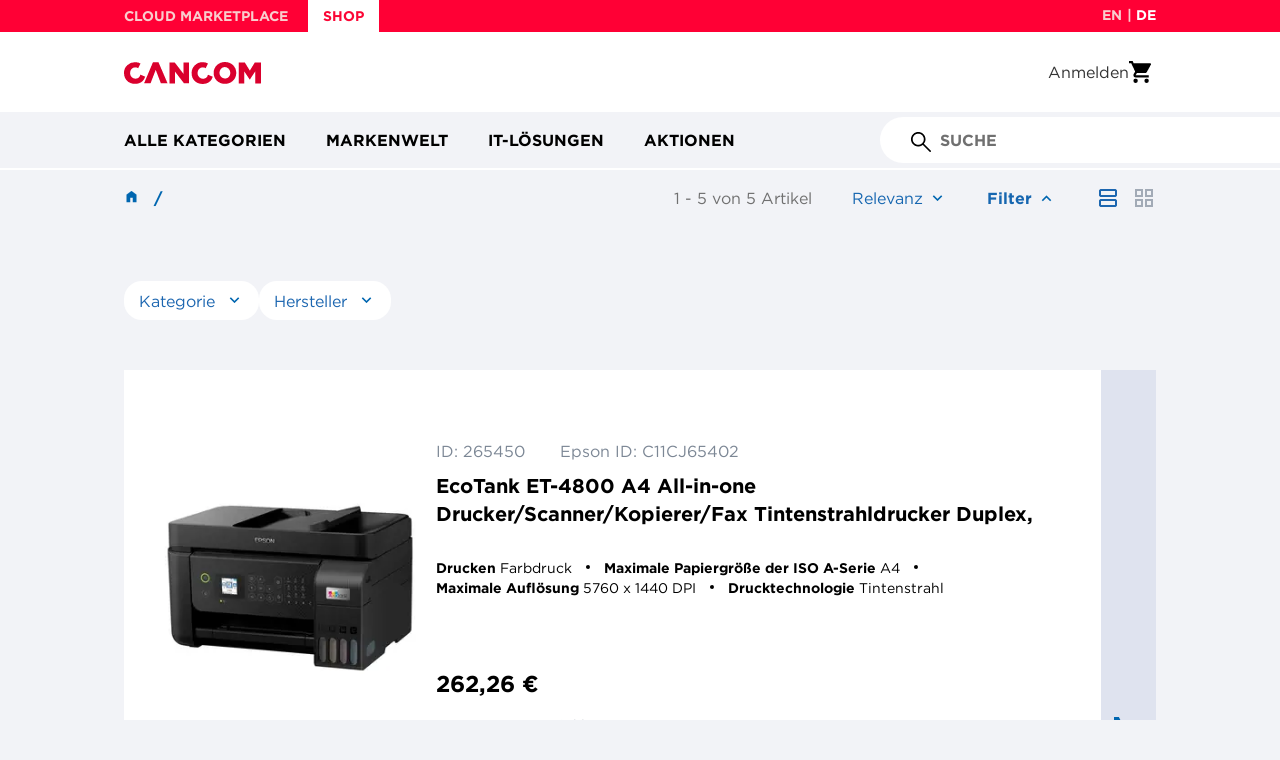

--- FILE ---
content_type: text/html;charset=UTF-8
request_url: https://shop.cancom.de/de/search?q=%3Arelevance%3Acode%3A177200%3Acode%3A265450%3Acode%3A265452%3Acode%3A265468%3Acode%3A265449%3Acode%3A265451%3Acode%3A265470%3Acode%3A265454%3Acode%3A196177
body_size: 19106
content:
<!DOCTYPE html>
<html lang="de">
<head>
    <script id="Cookiebot" src="https://consent.cookiebot.com/uc.js" data-cbid="91fc6055-feea-4405-9e47-7650e63eae79" type="text/javascript"></script>
    <link rel="preconnect" href="//cdn-eu.dynamicyield.com">
    <link rel="preconnect" href="//st-eu.dynamicyield.com">
    <link rel="preconnect" href="//rcom-eu.dynamicyield.com">
    <script type="text/javascript">
        window.DY = window.DY || {};
        
        DY.recommendationContext = {type: 'OTHER', lng: 'de_DE'}
        </script>

    <script type="text/javascript">
        if (typeof DY.userActiveConsent === 'undefined') {
            DY.userActiveConsent = {accepted: false};
        }

        if (typeof Cookiebot !== 'undefined' && Cookiebot.consent.marketing) {
            DY.userActiveConsent = {accepted: true};
        }
    </script>

    <script type="text/javascript">
        function DY_updateConsent(value) {
            DY.userActiveConsent = {accepted: value};
            DYO.ActiveConsent.updateConsentAcceptedStatus(value);
        }
    </script>

    <script type="text/javascript" src="//cdn-eu.dynamicyield.com/api/9882009/api_dynamic.js"></script>
    <script type="text/javascript" src="//cdn-eu.dynamicyield.com/api/9882009/api_static.js"></script>
<title>
        CANCOM Deutschland - IT-Architekt, Systemintegrator, Professional Service Provider</title>

    <meta http-equiv="Content-Type" content="text/html; charset=utf-8"/>
    <meta http-equiv="X-UA-Compatible" content="IE=edge">
    <meta charset="utf-8">
    <meta name="viewport" content="width=device-width, initial-scale=1, user-scalable=no">
    <meta name="bv:userToken" content="">

    <meta name="keywords">
<meta name="description" content="Suchergebnisse f&uuml;r null zu CANCOM Deutschland - IT-Architekt, Systemintegrator, Professional Service Provider">
<meta name="robots" content="noindex,follow">
<link rel="shortcut icon" type="image/x-icon" media="all" href="/_ui/responsive/theme-ccmaintheme/images/favicon.ico"/>
        <link rel="preload" as="style" media="all" href="/wro/all_responsive.css?v=2211.44-2211azuresdk12-20251103-090432-20251210.1-493bfec-release/9.13.2" onload="this.onload=null;this.rel='stylesheet'"/>
		<link rel="preload" as="style" media="all" href="/wro/ccmaintheme_responsive.css?v=2211.44-2211azuresdk12-20251103-090432-20251210.1-493bfec-release/9.13.2" onload="this.onload=null;this.rel='stylesheet'"/>
		<link rel="preload" as="style" media="all" href="/wro/addons_responsive.css?v=2211.44-2211azuresdk12-20251103-090432-20251210.1-493bfec-release/9.13.2" onload="this.onload=null;this.rel='stylesheet'"/>
		<noscript>
			<link rel="stylesheet" type="text/css" media="all" href="/wro/all_responsive.css?v=2211.44-2211azuresdk12-20251103-090432-20251210.1-493bfec-release/9.13.2" />
			<link rel="stylesheet" type="text/css" media="all" href="/wro/ccmaintheme_responsive.css?v=2211.44-2211azuresdk12-20251103-090432-20251210.1-493bfec-release/9.13.2" />
			<link rel="stylesheet" type="text/css" media="all" href="/wro/addons_responsive.css?v=2211.44-2211azuresdk12-20251103-090432-20251210.1-493bfec-release/9.13.2" />
		</noscript>
	<script defer src="/_ui/shared/js/analyticsmediator.js?v=2211.44-2211azuresdk12-20251103-090432-20251210.1-493bfec-release/9.13.2"></script>
<script defer src="/_ui/shared/js/analytics/analytics.cart.changes.js"></script>
<script
            id="gtm-script"
            data-gtm-id="GTM-T6VJ8W"
            data-gtm-auth-code="YY75330AvnClrZJkL-Gx5w"
            data-gtm-preview-code="env-3"
            data-accept-cookies="true"
            data-bp=""
            data-context="standard"
            data-language="de"
            data-is-internal="false"
            data-page-type="search"
            data-user-type=''
            data-user-assortments=''
            data-user-id=""
            data-breadcrumbs='[
            
                {
                    "name": "",
                    "url": "/search?text="
                }
                
            ]'

            

                data-search-term=""
                data-search-category="search"
                data-search-results="5"
                data-search-sorting='[
                
                    {
                    "sort": "relevance",
                    "selected": "true"
                    }
                    , 
                    {
                    "sort": "name-asc",
                    "selected": "false"
                    }
                    , 
                    {
                    "sort": "name-desc",
                    "selected": "false"
                    }
                    , 
                    {
                    "sort": "price-asc",
                    "selected": "false"
                    }
                    , 
                    {
                    "sort": "price-desc",
                    "selected": "false"
                    }
                    , 
                    {
                    "sort": "availableDays-asc",
                    "selected": "false"
                    }
                    , 
                    {
                    "sort": "availableDays-desc",
                    "selected": "false"
                    }
                    

                ]'
                data-search-filter='[
                
                    {
                    "item_id": "ID: 177200"
                    }
                    , 
                    {
                    "item_id": "ID: 265450"
                    }
                    , 
                    {
                    "item_id": "ID: 265452"
                    }
                    , 
                    {
                    "item_id": "ID: 265468"
                    }
                    , 
                    {
                    "item_id": "ID: 265449"
                    }
                    , 
                    {
                    "item_id": "ID: 265451"
                    }
                    , 
                    {
                    "item_id": "ID: 265470"
                    }
                    , 
                    {
                    "item_id": "ID: 265454"
                    }
                    , 
                    {
                    "item_id": "ID: 196177"
                    }
                    
                ]'
            

    ></script>

    













<script async src="https://apps.bazaarvoice.com/deployments/cancom-de/main_site/production/de_DE/bv.js"></script>
    </head>

<body class="page-search pageType-ContentPage template-pages-search-searchListPage pageLabel-search smartedit-page-uid-search smartedit-page-uuid-eyJpdGVtSWQiOiJzZWFyY2giLCJjYXRhbG9nSWQiOiJjYW5jb21Db250ZW50Q2F0YWxvZyIsImNhdGFsb2dWZXJzaW9uIjoiT25saW5lIn0= smartedit-catalog-version-uuid-cancomContentCatalog/Online  language-de">
<!-- Google Tag Manager (noscript) -->
    <noscript>
     <iframe src="https://www.googletagmanager.com/ns.html?id=GTM-T6VJ8W
     &gtm_auth=YY75330AvnClrZJkL-Gx5w&gtm_preview=env-3&gtm_cookies_win=x"
                      height="0" width="0" style="display:none;visibility:hidden"></iframe></noscript>
    <!-- End Google Tag Manager (noscript) -->
<main data-currency-iso-code="EUR">
			<a href="#skip-to-content" class="skiptocontent" data-role="none">text.skipToContent</a>
			<a href="#skiptonavigation" class="skiptonavigation" data-role="none">text.skipToNavigation</a>

			<div class="yCmsContentSlot">
</div><header class="js-mainHeader">
    <div class="header-banner js-header-banner">
    <div class="container-fluid">
        <div class="header-banner__row">
            <div class="shop-links">
                    <a class="yCmsComponent">
<a href="https://marketplace.cancom.de/de/home" class="shop-links__link"
           title="CLOUD MARKETPLACE" >CLOUD MARKETPLACE</a>
    </a><a class="yCmsComponent">
<a href="/" class="shop-links__link shop-links__active-link"
           title="SHOP" >SHOP</a>
    </a></div>
            <div class="language-selector">
                <form id="header-lang-form" action="/de/_s/language" method="post"><div class="form-group header-language-selector ">
                <div class="language-input-group">
                        <input class="js-lang-submit-form" type="radio"
                                       
                                       id="en" name="code" value="en">
                                <label class=""
                                       for="en">en</label>
                                <span> | </span>
                            <input class="js-lang-submit-form" type="radio"
                                       checked=checked
                                       id="de" name="code" value="de">
                                <label class="selected"
                                       for="de">de</label>
                                <span></span>
                            <input type="submit" value="Submit" style="display: none;">
                    </div>
                </div>
        <div>
<input type="hidden" name="CSRFToken" value="c7f335ba-28d6-4c83-b63c-d6a78a53dc55" />
</div></form></div>
        </div>
    </div>
</div>
<div class="container-fluid">
        <div class="header-middle">
            <div class="site-logo js-site-logo">
                <div class="yCmsComponent yComponentWrapper">
<div class="banner__component simple-banner">
	<a href="/de/"><img title="CANCOM Shop | Einfache B2B IT-Beschaffung"
				alt="CANCOM Shop | Einfache B2B IT-Beschaffung" src="/medias/cancom-logo.svg?context=bWFzdGVyfGltYWdlc3wxMzQ0fGltYWdlL3N2Zyt4bWx8YURrMEwyZ3laaTg1TXpneE1qQXlOREkzT1RNMEwyTmhibU52YlY5c2IyZHZMbk4yWnd8MjA2MDZhMTVjMTBlMDdiZWJkMTdhMjA4ZTcyOGQyZDA2NzMyMzA5ZmYyYmQzN2Q1MWMxODllYTRmOWJiZTA5Ng"></a>
		</div></div></div>
            <div class="header-actions">
                <a class="login-link" href="/de/login" title="Anmelden">
            <div class="user-icon hidden-md hidden-lg"></div>
            <span class="hidden visible-md visible-lg">Anmelden</span>
        </a>
    <div class="yCmsContentSlot componentContainer">
<div class="yCmsComponent">
<a class="mini-cart">

<a href="/de/cart"
       class="mini-cart-link "
       data-mini-cart-url="/de/cart/rollover/MiniCart"
       data-mini-cart-refresh-url="/de/cart/miniCart/SUBTOTAL">
<div class="mini-cart-icon"></div>
		</a>
</a>
</div></div></div>
        </div>
    </div>
    <div class="header-navigation js-header-navigation">
    <div class="container-fluid">
        <div class="header-navigation__hamburger-menu-wrapper js-hamburger-menu-wrapper">
            <button class="header-navigation__hamburger-menu js-navigation-toggle js-header-navigation__hamburger-menu" aria-pressed="false"></button>
        </div>

        <div class="header-navigation__desktop-buttons js-header-navigation__desktop-buttons">
            <div class="header-navigation__item-wrapper js-header-navigation__item-wrapper">
        <button type="button"
                class="header-navigation__desktop-button js-navigation-toggle js-navigation-toggle-desktop"
                aria-pressed="false">
            Alle Kategorien</button>

        <div class="js-header-navigation-nodes-data" hidden>
    <ul data-navigation-level="0">
        <li class="navigation-menu-item js-navigation-menu-item">
            <button type="button" class="navigation-menu-cta js-navigation-menu-cta" aria-expanded="false">Alle Kategorien</button>
        </li>
    </ul>

    <ul data-navigation-level="1">
        <li id="nav-1-1" class="navigation-menu-item js-navigation-menu-item" data-navigation-item-selectable>
                        <button
                            type="button"
                            class="navigation-menu-cta js-navigation-menu-cta"
                            title="Mobile Computing" aria-
                            expanded="false"
                        >
                            Mobile Computing</button>
                    </li>
                <li id="nav-1-2" class="navigation-menu-item js-navigation-menu-item" data-navigation-item-selectable>
                        <button
                            type="button"
                            class="navigation-menu-cta js-navigation-menu-cta"
                            title="Computing" aria-
                            expanded="false"
                        >
                            Computing</button>
                    </li>
                <li id="nav-1-3" class="navigation-menu-item js-navigation-menu-item" data-navigation-item-selectable>
                        <button
                            type="button"
                            class="navigation-menu-cta js-navigation-menu-cta"
                            title="Displays" aria-
                            expanded="false"
                        >
                            Displays</button>
                    </li>
                <li id="nav-1-4" class="navigation-menu-item js-navigation-menu-item" data-navigation-item-selectable>
                        <button
                            type="button"
                            class="navigation-menu-cta js-navigation-menu-cta"
                            title="Storage" aria-
                            expanded="false"
                        >
                            Storage</button>
                    </li>
                <li id="nav-1-5" class="navigation-menu-item js-navigation-menu-item" data-navigation-item-selectable>
                        <button
                            type="button"
                            class="navigation-menu-cta js-navigation-menu-cta"
                            title="Netzwerk" aria-
                            expanded="false"
                        >
                            Netzwerk</button>
                    </li>
                <li id="nav-1-6" class="navigation-menu-item js-navigation-menu-item" data-navigation-item-selectable>
                        <button
                            type="button"
                            class="navigation-menu-cta js-navigation-menu-cta"
                            title="Components" aria-
                            expanded="false"
                        >
                            Components</button>
                    </li>
                <li id="nav-1-7" class="navigation-menu-item js-navigation-menu-item" data-navigation-item-selectable>
                        <button
                            type="button"
                            class="navigation-menu-cta js-navigation-menu-cta"
                            title="Kommunikation" aria-
                            expanded="false"
                        >
                            Kommunikation</button>
                    </li>
                <li id="nav-1-8" class="navigation-menu-item js-navigation-menu-item" data-navigation-item-selectable>
                        <button
                            type="button"
                            class="navigation-menu-cta js-navigation-menu-cta"
                            title="Foto / Video" aria-
                            expanded="false"
                        >
                            Foto / Video</button>
                    </li>
                <li id="nav-1-9" class="navigation-menu-item js-navigation-menu-item" data-navigation-item-selectable>
                        <button
                            type="button"
                            class="navigation-menu-cta js-navigation-menu-cta"
                            title="Server" aria-
                            expanded="false"
                        >
                            Server</button>
                    </li>
                <li id="nav-1-10" class="navigation-menu-item js-navigation-menu-item" data-navigation-item-selectable>
                        <button
                            type="button"
                            class="navigation-menu-cta js-navigation-menu-cta"
                            title="Eingabe / Input" aria-
                            expanded="false"
                        >
                            Eingabe / Input</button>
                    </li>
                <li id="nav-1-11" class="navigation-menu-item js-navigation-menu-item" data-navigation-item-selectable>
                        <button
                            type="button"
                            class="navigation-menu-cta js-navigation-menu-cta"
                            title="Kabel &amp; Adapter" aria-
                            expanded="false"
                        >
                            Kabel &amp; Adapter</button>
                    </li>
                <li id="nav-1-12" class="navigation-menu-item js-navigation-menu-item" data-navigation-item-selectable>
                        <button
                            type="button"
                            class="navigation-menu-cta js-navigation-menu-cta"
                            title="Presentation" aria-
                            expanded="false"
                        >
                            Presentation</button>
                    </li>
                <li id="nav-1-13" class="navigation-menu-item js-navigation-menu-item" data-navigation-item-selectable>
                        <button
                            type="button"
                            class="navigation-menu-cta js-navigation-menu-cta"
                            title="Print &amp; Scan" aria-
                            expanded="false"
                        >
                            Print &amp; Scan</button>
                    </li>
                <li id="nav-1-14" class="navigation-menu-item js-navigation-menu-item" data-navigation-item-selectable>
                        <button
                            type="button"
                            class="navigation-menu-cta js-navigation-menu-cta"
                            title="Software" aria-
                            expanded="false"
                        >
                            Software</button>
                    </li>
                </ul>

    <ul data-navigation-level="2" data-navigation-parent-id="nav-1-1">
                    <li class="navigation-menu-item js-navigation-menu-item">
                        <a href="/de/de/Mobile-Computing/c/390130" title="Mobile Computing">Alle sehen</a>
                    </li>
                    <li class="navigation-menu-item js-navigation-menu-item">
                                    <a href="/de/de/Mobile-Computing/Notebooks/c/390131" title="Notebooks">Notebooks</a>
                                </li>
                            <li class="navigation-menu-item js-navigation-menu-item">
                                    <a href="/de/de/Mobile-Computing/Tablets/c/390134" title="Tablets">Tablets</a>
                                </li>
                            <li class="navigation-menu-item js-navigation-menu-item">
                                    <a href="/de/de/Mobile-Computing/Wearables/c/390135" title="Wearables">Wearables</a>
                                </li>
                            <li class="navigation-menu-item js-navigation-menu-item">
                                    <a href="/de/de/Mobile-Computing/Smartphones/c/390136" title="Smartphones">Smartphones</a>
                                </li>
                            <li class="navigation-menu-item js-navigation-menu-item">
                                    <a href="/de/de/Mobile-Computing/Mobile-Computing-Zubeh%C3%B6r/c/390138" title="Mobile Computing Zubehör">Mobile Computing Zubehör</a>
                                </li>
                            </ul>
        <ul data-navigation-level="2" data-navigation-parent-id="nav-1-2">
                    <li class="navigation-menu-item js-navigation-menu-item">
                        <a href="/de/de/Computing/c/390139" title="Computing">Alle sehen</a>
                    </li>
                    <li class="navigation-menu-item js-navigation-menu-item">
                                    <a href="/de/de/Computing/Thin-Clients/c/390140" title="Thin Clients">Thin Clients</a>
                                </li>
                            <li class="navigation-menu-item js-navigation-menu-item">
                                    <a href="/de/de/Computing/Workstations/c/390141" title="Workstations">Workstations</a>
                                </li>
                            <li class="navigation-menu-item js-navigation-menu-item">
                                    <a href="/de/de/Computing/All-in-One-PCs/c/390142" title="All-in-One PCs">All-in-One PCs</a>
                                </li>
                            <li class="navigation-menu-item js-navigation-menu-item">
                                    <a href="/de/de/Computing/Point-of-Sale-Kassensysteme/c/390143" title="Point of Sale/Kassensysteme">Point of Sale/Kassensysteme</a>
                                </li>
                            <li class="navigation-menu-item js-navigation-menu-item">
                                    <a href="/de/de/Computing/Desktops/c/390144" title="Desktops">Desktops</a>
                                </li>
                            <li class="navigation-menu-item js-navigation-menu-item">
                                    <a href="/de/de/Computing/Computing-Zubeh%C3%B6r/c/390146" title="Computing Zubehör">Computing Zubehör</a>
                                </li>
                            </ul>
        <ul data-navigation-level="2" data-navigation-parent-id="nav-1-3">
                    <li class="navigation-menu-item js-navigation-menu-item">
                        <a href="/de/de/Displays/c/390147" title="Displays">Alle sehen</a>
                    </li>
                    <li class="navigation-menu-item js-navigation-menu-item">
                                    <a href="/de/de/Displays/Public-Displays/c/390148" title="Public Displays">Public Displays</a>
                                </li>
                            <li class="navigation-menu-item js-navigation-menu-item">
                                    <a href="/de/de/Displays/Desktop-Displays/c/390149" title="Desktop Displays">Desktop Displays</a>
                                </li>
                            <li class="navigation-menu-item js-navigation-menu-item">
                                    <a href="/de/de/Displays/TV-Ger%C3%A4te/c/390151" title="TV Geräte">TV Geräte</a>
                                </li>
                            <li class="navigation-menu-item js-navigation-menu-item">
                                    <a href="/de/de/Displays/Displays-Zubeh%C3%B6r/c/390152" title="Displays Zubehör">Displays Zubehör</a>
                                </li>
                            </ul>
        <ul data-navigation-level="2" data-navigation-parent-id="nav-1-4">
                    <li class="navigation-menu-item js-navigation-menu-item">
                        <a href="/de/de/Storage/c/390153" title="Storage">Alle sehen</a>
                    </li>
                    <li class="navigation-menu-item js-navigation-menu-item">
                                    <a href="/de/de/Storage/Bandlaufwerke/c/390154" title="Bandlaufwerke">Bandlaufwerke</a>
                                </li>
                            <li class="navigation-menu-item js-navigation-menu-item">
                                    <a href="/de/de/Storage/RDX-Laufwerke/c/390155" title="RDX Laufwerke">RDX Laufwerke</a>
                                </li>
                            <li class="navigation-menu-item js-navigation-menu-item">
                                    <a href="/de/de/Storage/NAS-Backup-to-Disk/c/390156" title="NAS / Backup-to-Disk">NAS / Backup-to-Disk</a>
                                </li>
                            <li class="navigation-menu-item js-navigation-menu-item">
                                    <a href="/de/de/Storage/Storage-Zubeh%C3%B6r/c/390159" title="Storage Zubehör">Storage Zubehör</a>
                                </li>
                            </ul>
        <ul data-navigation-level="2" data-navigation-parent-id="nav-1-5">
                    <li class="navigation-menu-item js-navigation-menu-item">
                        <a href="/de/de/Netzwerk/c/390166" title="Netzwerk">Alle sehen</a>
                    </li>
                    <li class="navigation-menu-item js-navigation-menu-item">
                                    <a href="/de/de/Netzwerk/Firewalls/c/390167" title="Firewalls">Firewalls</a>
                                </li>
                            <li class="navigation-menu-item js-navigation-menu-item">
                                    <a href="/de/de/Netzwerk/Switches/c/390168" title="Switches">Switches</a>
                                </li>
                            <li class="navigation-menu-item js-navigation-menu-item">
                                    <a href="/de/de/Netzwerk/Netzwerkkarten-%26-Adapter/c/390169" title="Netzwerkkarten &amp; Adapter">Netzwerkkarten &amp; Adapter</a>
                                </li>
                            <li class="navigation-menu-item js-navigation-menu-item">
                                    <a href="/de/de/Netzwerk/Netzwerkkameras/c/390170" title="Netzwerkkameras">Netzwerkkameras</a>
                                </li>
                            <li class="navigation-menu-item js-navigation-menu-item">
                                    <a href="/de/de/Netzwerk/PowerLAN/c/390171" title="PowerLAN">PowerLAN</a>
                                </li>
                            <li class="navigation-menu-item js-navigation-menu-item">
                                    <a href="/de/de/Netzwerk/Router/c/390172" title="Router">Router</a>
                                </li>
                            <li class="navigation-menu-item js-navigation-menu-item">
                                    <a href="/de/de/Netzwerk/WLAN-Accesspoint-%26-Repeater/c/390173" title="WLAN Accesspoint &amp; Repeater">WLAN Accesspoint &amp; Repeater</a>
                                </li>
                            <li class="navigation-menu-item js-navigation-menu-item">
                                    <a href="/de/de/Netzwerk/WLAN-Controller/c/390174" title="WLAN Controller">WLAN Controller</a>
                                </li>
                            <li class="navigation-menu-item js-navigation-menu-item">
                                    <a href="/de/de/Netzwerk/KVM-Switches/c/390175" title="KVM-Switches">KVM-Switches</a>
                                </li>
                            <li class="navigation-menu-item js-navigation-menu-item">
                                    <a href="/de/de/Netzwerk/Netzwerk-Zubeh%C3%B6r/c/390176" title="Netzwerk Zubehör">Netzwerk Zubehör</a>
                                </li>
                            </ul>
        <ul data-navigation-level="2" data-navigation-parent-id="nav-1-6">
                    <li class="navigation-menu-item js-navigation-menu-item">
                        <a href="/de/de/Components/c/390177" title="Components">Alle sehen</a>
                    </li>
                    <li class="navigation-menu-item js-navigation-menu-item">
                                    <a href="/de/de/Components/Arbeitsspeicher/c/390178" title="Arbeitsspeicher">Arbeitsspeicher</a>
                                </li>
                            <li class="navigation-menu-item js-navigation-menu-item">
                                    <a href="/de/de/Components/SSD/c/390179" title="SSD">SSD</a>
                                </li>
                            <li class="navigation-menu-item js-navigation-menu-item">
                                    <a href="/de/de/Components/Festplatten-extern/c/390180" title="Festplatten extern">Festplatten extern</a>
                                </li>
                            <li class="navigation-menu-item js-navigation-menu-item">
                                    <a href="/de/de/Components/Festplatten-intern/c/390181" title="Festplatten intern">Festplatten intern</a>
                                </li>
                            <li class="navigation-menu-item js-navigation-menu-item">
                                    <a href="/de/de/Components/Prozessoren/c/390182" title="Prozessoren">Prozessoren</a>
                                </li>
                            <li class="navigation-menu-item js-navigation-menu-item">
                                    <a href="/de/de/Components/Grafikkarten/c/390183" title="Grafikkarten">Grafikkarten</a>
                                </li>
                            <li class="navigation-menu-item js-navigation-menu-item">
                                    <a href="/de/de/Components/USB/c/390184" title="USB">USB</a>
                                </li>
                            <li class="navigation-menu-item js-navigation-menu-item">
                                    <a href="/de/de/Components/FireWire/c/390185" title="FireWire">FireWire</a>
                                </li>
                            <li class="navigation-menu-item js-navigation-menu-item">
                                    <a href="/de/de/Components/SATA/c/390186" title="SATA">SATA</a>
                                </li>
                            <li class="navigation-menu-item js-navigation-menu-item">
                                    <a href="/de/de/Components/SAS/c/390188" title="SAS">SAS</a>
                                </li>
                            <li class="navigation-menu-item js-navigation-menu-item">
                                    <a href="/de/de/Components/Fibre-Channel/c/390190" title="Fibre Channel">Fibre Channel</a>
                                </li>
                            <li class="navigation-menu-item js-navigation-menu-item">
                                    <a href="/de/de/Components/Seriell/c/390191" title="Seriell">Seriell</a>
                                </li>
                            <li class="navigation-menu-item js-navigation-menu-item">
                                    <a href="/de/de/Components/Blu-ray/c/390192" title="Blu-ray">Blu-ray</a>
                                </li>
                            <li class="navigation-menu-item js-navigation-menu-item">
                                    <a href="/de/de/Components/DVD-CD/c/390193" title="DVD / CD">DVD / CD</a>
                                </li>
                            <li class="navigation-menu-item js-navigation-menu-item">
                                    <a href="/de/de/Components/USB-Hubs-Cardreader/c/390195" title="USB Hubs / Cardreader">USB Hubs / Cardreader</a>
                                </li>
                            <li class="navigation-menu-item js-navigation-menu-item">
                                    <a href="/de/de/Components/Installation/c/390196" title="Installation">Installation</a>
                                </li>
                            <li class="navigation-menu-item js-navigation-menu-item">
                                    <a href="/de/de/Components/Speichermedien/c/390197" title="Speichermedien">Speichermedien</a>
                                </li>
                            <li class="navigation-menu-item js-navigation-menu-item">
                                    <a href="/de/de/Components/Stromversorgung/c/390198" title="Stromversorgung">Stromversorgung</a>
                                </li>
                            </ul>
        <ul data-navigation-level="2" data-navigation-parent-id="nav-1-7">
                    <li class="navigation-menu-item js-navigation-menu-item">
                        <a href="/de/de/Kommunikation/c/390200" title="Kommunikation">Alle sehen</a>
                    </li>
                    <li class="navigation-menu-item js-navigation-menu-item">
                                    <a href="/de/de/Kommunikation/Headsets/c/390201" title="Headsets">Headsets</a>
                                </li>
                            <li class="navigation-menu-item js-navigation-menu-item">
                                    <a href="/de/de/Kommunikation/Telefone/c/390202" title="Telefone">Telefone</a>
                                </li>
                            <li class="navigation-menu-item js-navigation-menu-item">
                                    <a href="/de/de/Kommunikation/Konferenzsysteme/c/390203" title="Konferenzsysteme">Konferenzsysteme</a>
                                </li>
                            <li class="navigation-menu-item js-navigation-menu-item">
                                    <a href="/de/de/Kommunikation/Faxger%C3%A4te/c/390205" title="Faxgeräte">Faxgeräte</a>
                                </li>
                            <li class="navigation-menu-item js-navigation-menu-item">
                                    <a href="/de/de/Kommunikation/TK-Anlagen/c/390206" title="TK Anlagen">TK Anlagen</a>
                                </li>
                            <li class="navigation-menu-item js-navigation-menu-item">
                                    <a href="/de/de/Kommunikation/Webcams/c/390207" title="Webcams">Webcams</a>
                                </li>
                            <li class="navigation-menu-item js-navigation-menu-item">
                                    <a href="/de/de/Kommunikation/Audio/c/390208" title="Audio">Audio</a>
                                </li>
                            <li class="navigation-menu-item js-navigation-menu-item">
                                    <a href="/de/de/Kommunikation/Kommunikation-Zubeh%C3%B6r/c/390209" title="Kommunikation Zubehör">Kommunikation Zubehör</a>
                                </li>
                            </ul>
        <ul data-navigation-level="2" data-navigation-parent-id="nav-1-8">
                    <li class="navigation-menu-item js-navigation-menu-item">
                        <a href="/de/de/Foto-Video/c/390210" title="Foto / Video">Alle sehen</a>
                    </li>
                    <li class="navigation-menu-item js-navigation-menu-item">
                                    <a href="/de/de/Foto-Video/Foto-Video-Zubeh%C3%B6r/c/390214" title="Foto/Video Zubehör">Foto/Video Zubehör</a>
                                </li>
                            </ul>
        <ul data-navigation-level="2" data-navigation-parent-id="nav-1-9">
                    <li class="navigation-menu-item js-navigation-menu-item">
                        <a href="/de/de/Server/c/390160" title="Server">Alle sehen</a>
                    </li>
                    <li class="navigation-menu-item js-navigation-menu-item">
                                    <a href="/de/de/Server/Rack/c/390162" title="Rack">Rack</a>
                                </li>
                            <li class="navigation-menu-item js-navigation-menu-item">
                                    <a href="/de/de/Server/Tower/c/390163" title="Tower">Tower</a>
                                </li>
                            <li class="navigation-menu-item js-navigation-menu-item">
                                    <a href="/de/de/Server/Server-Zubeh%C3%B6r/c/390165" title="Server Zubehör">Server Zubehör</a>
                                </li>
                            </ul>
        <ul data-navigation-level="2" data-navigation-parent-id="nav-1-10">
                    <li class="navigation-menu-item js-navigation-menu-item">
                        <a href="/de/de/Eingabe-Input/c/390215" title="Eingabe / Input">Alle sehen</a>
                    </li>
                    <li class="navigation-menu-item js-navigation-menu-item">
                                    <a href="/de/de/Eingabe-Input/Mouse-%26-Keyboard/c/390216" title="Mouse &amp; Keyboard">Mouse &amp; Keyboard</a>
                                </li>
                            <li class="navigation-menu-item js-navigation-menu-item">
                                    <a href="/de/de/Eingabe-Input/Presenter/c/390217" title="Presenter">Presenter</a>
                                </li>
                            <li class="navigation-menu-item js-navigation-menu-item">
                                    <a href="/de/de/Eingabe-Input/Eingabestifte/c/390219" title="Eingabestifte">Eingabestifte</a>
                                </li>
                            <li class="navigation-menu-item js-navigation-menu-item">
                                    <a href="/de/de/Eingabe-Input/Trackballs/c/390221" title="Trackballs">Trackballs</a>
                                </li>
                            </ul>
        <ul data-navigation-level="2" data-navigation-parent-id="nav-1-11">
                    <li class="navigation-menu-item js-navigation-menu-item">
                        <a href="/de/de/Kabel-%26-Adapter/c/390224" title="Kabel &amp; Adapter">Alle sehen</a>
                    </li>
                    <li class="navigation-menu-item js-navigation-menu-item">
                                    <a href="/de/de/Kabel-%26-Adapter/VGA/c/390225" title="VGA">VGA</a>
                                </li>
                            <li class="navigation-menu-item js-navigation-menu-item">
                                    <a href="/de/de/Kabel-%26-Adapter/DVI/c/390226" title="DVI">DVI</a>
                                </li>
                            <li class="navigation-menu-item js-navigation-menu-item">
                                    <a href="/de/de/Kabel-%26-Adapter/HDMI/c/390227" title="HDMI">HDMI</a>
                                </li>
                            <li class="navigation-menu-item js-navigation-menu-item">
                                    <a href="/de/de/Kabel-%26-Adapter/Display-Port/c/390228" title="Display Port">Display Port</a>
                                </li>
                            <li class="navigation-menu-item js-navigation-menu-item">
                                    <a href="/de/de/Kabel-%26-Adapter/USB/c/390229" title="USB">USB</a>
                                </li>
                            <li class="navigation-menu-item js-navigation-menu-item">
                                    <a href="/de/de/Kabel-%26-Adapter/SATA/c/390230" title="SATA">SATA</a>
                                </li>
                            <li class="navigation-menu-item js-navigation-menu-item">
                                    <a href="/de/de/Kabel-%26-Adapter/Thunderbolt/c/390232" title="Thunderbolt">Thunderbolt</a>
                                </li>
                            <li class="navigation-menu-item js-navigation-menu-item">
                                    <a href="/de/de/Kabel-%26-Adapter/Firewire/c/390233" title="Firewire">Firewire</a>
                                </li>
                            <li class="navigation-menu-item js-navigation-menu-item">
                                    <a href="/de/de/Kabel-%26-Adapter/Audio/c/390234" title="Audio">Audio</a>
                                </li>
                            <li class="navigation-menu-item js-navigation-menu-item">
                                    <a href="/de/de/Kabel-%26-Adapter/Stromkabel/c/390235" title="Stromkabel">Stromkabel</a>
                                </li>
                            <li class="navigation-menu-item js-navigation-menu-item">
                                    <a href="/de/de/Kabel-%26-Adapter/Patchkabel/c/390236" title="Patchkabel">Patchkabel</a>
                                </li>
                            <li class="navigation-menu-item js-navigation-menu-item">
                                    <a href="/de/de/Kabel-%26-Adapter/Glasfaserkabel/c/390237" title="Glasfaserkabel">Glasfaserkabel</a>
                                </li>
                            <li class="navigation-menu-item js-navigation-menu-item">
                                    <a href="/de/de/Kabel-%26-Adapter/SCSI/c/390238" title="SCSI">SCSI</a>
                                </li>
                            <li class="navigation-menu-item js-navigation-menu-item">
                                    <a href="/de/de/Kabel-%26-Adapter/Seriell-Parallel/c/390239" title="Seriell / Parallel">Seriell / Parallel</a>
                                </li>
                            <li class="navigation-menu-item js-navigation-menu-item">
                                    <a href="/de/de/Kabel-%26-Adapter/KVM-Kabel/c/390240" title="KVM-Kabel">KVM-Kabel</a>
                                </li>
                            <li class="navigation-menu-item js-navigation-menu-item">
                                    <a href="/de/de/Kabel-%26-Adapter/RJ45/c/390241" title="RJ45">RJ45</a>
                                </li>
                            <li class="navigation-menu-item js-navigation-menu-item">
                                    <a href="/de/de/Kabel-%26-Adapter/PCI/c/390242" title="PCI">PCI</a>
                                </li>
                            <li class="navigation-menu-item js-navigation-menu-item">
                                    <a href="/de/de/Kabel-%26-Adapter/PCMCIA-Expresscard/c/390243" title="PCMCIA / Expresscard">PCMCIA / Expresscard</a>
                                </li>
                            </ul>
        <ul data-navigation-level="2" data-navigation-parent-id="nav-1-12">
                    <li class="navigation-menu-item js-navigation-menu-item">
                        <a href="/de/de/Presentation/c/390245" title="Presentation">Alle sehen</a>
                    </li>
                    <li class="navigation-menu-item js-navigation-menu-item">
                                    <a href="/de/de/Presentation/Kopfh%C3%B6rer/c/390246" title="Kopfhörer">Kopfhörer</a>
                                </li>
                            <li class="navigation-menu-item js-navigation-menu-item">
                                    <a href="/de/de/Presentation/Lautsprecher/c/390247" title="Lautsprecher">Lautsprecher</a>
                                </li>
                            <li class="navigation-menu-item js-navigation-menu-item">
                                    <a href="/de/de/Presentation/Beamer/c/390248" title="Beamer">Beamer</a>
                                </li>
                            <li class="navigation-menu-item js-navigation-menu-item">
                                    <a href="/de/de/Presentation/Presentation-Zubeh%C3%B6r/c/390249" title="Presentation Zubehör">Presentation Zubehör</a>
                                </li>
                            </ul>
        <ul data-navigation-level="2" data-navigation-parent-id="nav-1-13">
                    <li class="navigation-menu-item js-navigation-menu-item">
                        <a href="/de/de/Print-%26-Scan/c/390250" title="Print &amp; Scan">Alle sehen</a>
                    </li>
                    <li class="navigation-menu-item js-navigation-menu-item">
                                    <a href="/de/de/Print-%26-Scan/Laserdrucker/c/390251" title="Laserdrucker">Laserdrucker</a>
                                </li>
                            <li class="navigation-menu-item js-navigation-menu-item">
                                    <a href="/de/de/Print-%26-Scan/Tintenstrahldrucker/c/390252" title="Tintenstrahldrucker">Tintenstrahldrucker</a>
                                </li>
                            <li class="navigation-menu-item js-navigation-menu-item">
                                    <a href="/de/de/Print-%26-Scan/Multifunktionsger%C3%A4te/c/390253" title="Multifunktionsgeräte">Multifunktionsgeräte</a>
                                </li>
                            <li class="navigation-menu-item js-navigation-menu-item">
                                    <a href="/de/de/Print-%26-Scan/Gro%C3%9Fformatdrucker/c/390256" title="Großformatdrucker">Großformatdrucker</a>
                                </li>
                            <li class="navigation-menu-item js-navigation-menu-item">
                                    <a href="/de/de/Print-%26-Scan/Nadeldrucker/c/390257" title="Nadeldrucker">Nadeldrucker</a>
                                </li>
                            <li class="navigation-menu-item js-navigation-menu-item">
                                    <a href="/de/de/Print-%26-Scan/Etiketten--Labeldrucker/c/390258" title="Etiketten- / Labeldrucker">Etiketten- / Labeldrucker</a>
                                </li>
                            <li class="navigation-menu-item js-navigation-menu-item">
                                    <a href="/de/de/Print-%26-Scan/Fotodrucker/c/390259" title="Fotodrucker">Fotodrucker</a>
                                </li>
                            <li class="navigation-menu-item js-navigation-menu-item">
                                    <a href="/de/de/Print-%26-Scan/Flachbettscanner/c/390260" title="Flachbettscanner">Flachbettscanner</a>
                                </li>
                            <li class="navigation-menu-item js-navigation-menu-item">
                                    <a href="/de/de/Print-%26-Scan/Dokumentenscanner/c/390261" title="Dokumentenscanner">Dokumentenscanner</a>
                                </li>
                            <li class="navigation-menu-item js-navigation-menu-item">
                                    <a href="/de/de/Print-%26-Scan/Fotoscanner/c/390262" title="Fotoscanner">Fotoscanner</a>
                                </li>
                            <li class="navigation-menu-item js-navigation-menu-item">
                                    <a href="/de/de/Print-%26-Scan/Print-%26-Scan-Zubeh%C3%B6r/c/390265" title="Print &amp; Scan Zubehör">Print &amp; Scan Zubehör</a>
                                </li>
                            <li class="navigation-menu-item js-navigation-menu-item">
                                    <a href="/de/de/Print-%26-Scan/Verbrauchsmaterial/c/390266" title="Verbrauchsmaterial">Verbrauchsmaterial</a>
                                </li>
                            </ul>
        <ul data-navigation-level="2" data-navigation-parent-id="nav-1-14">
                    <li class="navigation-menu-item js-navigation-menu-item">
                        <a href="/de/de/Software/c/390267" title="Software">Alle sehen</a>
                    </li>
                    <li id="nav-2-1" class="navigation-menu-item js-navigation-menu-item" data-navigation-item-selectable>
                                    <button
                                        type="button"
                                        class="navigation-menu-cta js-navigation-menu-cta"
                                        title="Security"
                                        aria-expanded="false"
                                    >
                                        Security</button>
                                </li>
                            <li id="nav-2-2" class="navigation-menu-item js-navigation-menu-item" data-navigation-item-selectable>
                                    <button
                                        type="button"
                                        class="navigation-menu-cta js-navigation-menu-cta"
                                        title="Datenmanagement"
                                        aria-expanded="false"
                                    >
                                        Datenmanagement</button>
                                </li>
                            <li id="nav-2-3" class="navigation-menu-item js-navigation-menu-item" data-navigation-item-selectable>
                                    <button
                                        type="button"
                                        class="navigation-menu-cta js-navigation-menu-cta"
                                        title="Netzwerk"
                                        aria-expanded="false"
                                    >
                                        Netzwerk</button>
                                </li>
                            <li id="nav-2-4" class="navigation-menu-item js-navigation-menu-item" data-navigation-item-selectable>
                                    <button
                                        type="button"
                                        class="navigation-menu-cta js-navigation-menu-cta"
                                        title="Office Anwendungen"
                                        aria-expanded="false"
                                    >
                                        Office Anwendungen</button>
                                </li>
                            <li id="nav-2-5" class="navigation-menu-item js-navigation-menu-item" data-navigation-item-selectable>
                                    <button
                                        type="button"
                                        class="navigation-menu-cta js-navigation-menu-cta"
                                        title="Collaboration Software"
                                        aria-expanded="false"
                                    >
                                        Collaboration Software</button>
                                </li>
                            <li id="nav-2-6" class="navigation-menu-item js-navigation-menu-item" data-navigation-item-selectable>
                                    <button
                                        type="button"
                                        class="navigation-menu-cta js-navigation-menu-cta"
                                        title="Grafik / Multimedia"
                                        aria-expanded="false"
                                    >
                                        Grafik / Multimedia</button>
                                </li>
                            <li id="nav-2-7" class="navigation-menu-item js-navigation-menu-item" data-navigation-item-selectable>
                                    <button
                                        type="button"
                                        class="navigation-menu-cta js-navigation-menu-cta"
                                        title="Virtualisierung"
                                        aria-expanded="false"
                                    >
                                        Virtualisierung</button>
                                </li>
                            <li id="nav-2-8" class="navigation-menu-item js-navigation-menu-item" data-navigation-item-selectable>
                                    <button
                                        type="button"
                                        class="navigation-menu-cta js-navigation-menu-cta"
                                        title="Betriebssysteme"
                                        aria-expanded="false"
                                    >
                                        Betriebssysteme</button>
                                </li>
                            <li id="nav-2-9" class="navigation-menu-item js-navigation-menu-item" data-navigation-item-selectable>
                                    <button
                                        type="button"
                                        class="navigation-menu-cta js-navigation-menu-cta"
                                        title="Sonstige Software"
                                        aria-expanded="false"
                                    >
                                        Sonstige Software</button>
                                </li>
                            </ul>
        <ul data-navigation-level="3" data-navigation-parent-id="nav-2-1">
                        <li class="navigation-menu-item js-navigation-menu-item">
                            <a href="/de/de/Software/Security/c/390268" title="Security">Alle sehen</a>
                        </li>
                        <li class="navigation-menu-item js-navigation-menu-item">
                                <a href="/de/de/Software/Security/Authentifizierungssoftware/c/390269" title="Authentifizierungssoftware">Authentifizierungssoftware</a>
                            </li>
                        <li class="navigation-menu-item js-navigation-menu-item">
                                <a href="/de/de/Software/Security/Netzwerk-Security/c/390270" title="Netzwerk Security">Netzwerk Security</a>
                            </li>
                        <li class="navigation-menu-item js-navigation-menu-item">
                                <a href="/de/de/Software/Security/Security-Suites/c/390271" title="Security Suites">Security Suites</a>
                            </li>
                        <li class="navigation-menu-item js-navigation-menu-item">
                                <a href="/de/de/Software/Security/Firewall-%26-Spamschutz/c/390272" title="Firewall &amp; Spamschutz">Firewall &amp; Spamschutz</a>
                            </li>
                        </ul>
                <ul data-navigation-level="3" data-navigation-parent-id="nav-2-2">
                        <li class="navigation-menu-item js-navigation-menu-item">
                            <a href="/de/de/Software/Datenmanagement/c/390275" title="Datenmanagement">Alle sehen</a>
                        </li>
                        <li class="navigation-menu-item js-navigation-menu-item">
                                <a href="/de/de/Software/Datenmanagement/Datenbanken/c/390277" title="Datenbanken">Datenbanken</a>
                            </li>
                        </ul>
                <ul data-navigation-level="3" data-navigation-parent-id="nav-2-3">
                        <li class="navigation-menu-item js-navigation-menu-item">
                            <a href="/de/de/Software/Netzwerk/c/390279" title="Netzwerk">Alle sehen</a>
                        </li>
                        <li class="navigation-menu-item js-navigation-menu-item">
                                <a href="/de/de/Software/Netzwerk/Netzwerk/c/390280" title="Netzwerk">Netzwerk</a>
                            </li>
                        </ul>
                <ul data-navigation-level="3" data-navigation-parent-id="nav-2-4">
                        <li class="navigation-menu-item js-navigation-menu-item">
                            <a href="/de/de/Software/Office-Anwendungen/c/390281" title="Office Anwendungen">Alle sehen</a>
                        </li>
                        <li class="navigation-menu-item js-navigation-menu-item">
                                <a href="/de/de/Software/Office-Anwendungen/kaufm%C3%A4nnische-L%C3%B6sungen/c/390282" title="kaufmännische Lösungen">kaufmännische Lösungen</a>
                            </li>
                        <li class="navigation-menu-item js-navigation-menu-item">
                                <a href="/de/de/Software/Office-Anwendungen/B%C3%BCroanwendungen/c/390283" title="Büroanwendungen">Büroanwendungen</a>
                            </li>
                        <li class="navigation-menu-item js-navigation-menu-item">
                                <a href="/de/de/Software/Office-Anwendungen/Lernen-learning-Software/c/390284" title="Lernen/learning Software">Lernen/learning Software</a>
                            </li>
                        </ul>
                <ul data-navigation-level="3" data-navigation-parent-id="nav-2-5">
                        <li class="navigation-menu-item js-navigation-menu-item">
                            <a href="/de/de/Software/Collaboration-Software/c/390285" title="Collaboration Software">Alle sehen</a>
                        </li>
                        <li class="navigation-menu-item js-navigation-menu-item">
                                <a href="/de/de/Software/Collaboration-Software/Kommunikation/c/390287" title="Kommunikation">Kommunikation</a>
                            </li>
                        </ul>
                <ul data-navigation-level="3" data-navigation-parent-id="nav-2-6">
                        <li class="navigation-menu-item js-navigation-menu-item">
                            <a href="/de/de/Software/Grafik-Multimedia/c/390288" title="Grafik / Multimedia">Alle sehen</a>
                        </li>
                        <li class="navigation-menu-item js-navigation-menu-item">
                                <a href="/de/de/Software/Grafik-Multimedia/Grafik/c/390289" title="Grafik">Grafik</a>
                            </li>
                        <li class="navigation-menu-item js-navigation-menu-item">
                                <a href="/de/de/Software/Grafik-Multimedia/Bildbearbeitung/c/390291" title="Bildbearbeitung">Bildbearbeitung</a>
                            </li>
                        <li class="navigation-menu-item js-navigation-menu-item">
                                <a href="/de/de/Software/Grafik-Multimedia/CAD/c/390294" title="CAD">CAD</a>
                            </li>
                        <li class="navigation-menu-item js-navigation-menu-item">
                                <a href="/de/de/Software/Grafik-Multimedia/Grafik-Multimedia%2CSuiten/c/390295" title="Grafik / Multimedia,Suiten">Grafik / Multimedia,Suiten</a>
                            </li>
                        </ul>
                <ul data-navigation-level="3" data-navigation-parent-id="nav-2-7">
                        <li class="navigation-menu-item js-navigation-menu-item">
                            <a href="/de/de/Software/Virtualisierung/c/390296" title="Virtualisierung">Alle sehen</a>
                        </li>
                        <li class="navigation-menu-item js-navigation-menu-item">
                                <a href="/de/de/Software/Virtualisierung/Virtualisierung/c/390297" title="Virtualisierung">Virtualisierung</a>
                            </li>
                        </ul>
                <ul data-navigation-level="3" data-navigation-parent-id="nav-2-8">
                        <li class="navigation-menu-item js-navigation-menu-item">
                            <a href="/de/de/Software/Betriebssysteme/c/390298" title="Betriebssysteme">Alle sehen</a>
                        </li>
                        <li class="navigation-menu-item js-navigation-menu-item">
                                <a href="/de/de/Software/Betriebssysteme/Betriebssysteme/c/390299" title="Betriebssysteme">Betriebssysteme</a>
                            </li>
                        </ul>
                <ul data-navigation-level="3" data-navigation-parent-id="nav-2-9">
                        <li class="navigation-menu-item js-navigation-menu-item">
                            <a href="/de/de/Software/Sonstige-Software/c/390300" title="Sonstige Software">Alle sehen</a>
                        </li>
                        <li class="navigation-menu-item js-navigation-menu-item">
                                <a href="/de/de/Software/Sonstige-Software/Brennen/c/390304" title="Brennen">Brennen</a>
                            </li>
                        </ul>
                </div></div>
<div class="header-navigation__item-wrapper js-header-navigation__item-wrapper">
                <button type="button"
                                class="header-navigation__desktop-button js-navigation-toggle js-navigation-toggle-desktop"
                                aria-pressed="false">
                            Markenwelt</button>

                        <div class="js-header-navigation-nodes-data" hidden>
    <ul data-navigation-level="0">
        <li class="navigation-menu-item js-navigation-menu-item">
            <button type="button" class="navigation-menu-cta js-navigation-menu-cta" aria-expanded="false">Markenwelt</button>
        </li>
    </ul>

    <ul data-navigation-level="1">
        <li id="nav-1-1" class="navigation-menu-item js-navigation-menu-item">
                            <a class="navigation-menu-uppercase-link" href="/de/spotlights/adobe" target="_self" title="Adobe">
                                Adobe</a>
                        </li>
                <li id="nav-1-1" class="navigation-menu-item js-navigation-menu-item">
                            <a class="navigation-menu-uppercase-link" href="/de/spotlights/apple" target="_self" title="Apple">
                                Apple</a>
                        </li>
                <li id="nav-1-1" class="navigation-menu-item js-navigation-menu-item">
                            <a class="navigation-menu-uppercase-link" href="/de/spotlights/microsoft" target="_self" title="Microsoft">
                                Microsoft</a>
                        </li>
                <li id="nav-1-1" class="navigation-menu-item js-navigation-menu-item">
                            <a class="navigation-menu-uppercase-link" href="/de/spotlights/microsoft-surface" target="_self" title="Microsoft Surface">
                                Microsoft Surface</a>
                        </li>
                <li id="nav-1-1" class="navigation-menu-item js-navigation-menu-item">
                            <a class="navigation-menu-uppercase-link" href="/de/spotlights/eizo" target="_self" title="EIZO">
                                EIZO</a>
                        </li>
                <li id="nav-1-1" class="navigation-menu-item js-navigation-menu-item">
                            <a class="navigation-menu-uppercase-link" href="/de/spotlights/nvidia" target="_self" title="NVIDIA RTX">
                                NVIDIA RTX</a>
                        </li>
                <li id="nav-1-1" class="navigation-menu-item js-navigation-menu-item">
                            <a class="navigation-menu-uppercase-link" href="/de/spotlights/nvidiadgxspark" target="_self" title="NVIDIA DGX SPARK">
                                NVIDIA DGX SPARK</a>
                        </li>
                <li id="nav-1-1" class="navigation-menu-item js-navigation-menu-item">
                            <a class="navigation-menu-uppercase-link" href="/de/spotlights/googlepixel" target="_self" title="Google Pixel ">
                                Google Pixel </a>
                        </li>
                <li id="nav-1-1" class="navigation-menu-item js-navigation-menu-item">
                            <a class="navigation-menu-uppercase-link" href="/de/spotlights/kyocera" target="_self" title="KYOCERA">
                                KYOCERA</a>
                        </li>
                <li id="nav-1-1" class="navigation-menu-item js-navigation-menu-item">
                            <a class="navigation-menu-uppercase-link" href="/de/spotlights/samsung-storage" target="_self" title="Samsung Storage">
                                Samsung Storage</a>
                        </li>
                </ul>
</div></div>
        <div class="header-navigation__item-wrapper js-header-navigation__item-wrapper">
                <button type="button"
                                class="header-navigation__desktop-button js-navigation-toggle js-navigation-toggle-desktop"
                                aria-pressed="false">
                            IT-Lösungen</button>

                        <div class="js-header-navigation-nodes-data" hidden>
    <ul data-navigation-level="0">
        <li class="navigation-menu-item js-navigation-menu-item">
            <button type="button" class="navigation-menu-cta js-navigation-menu-cta" aria-expanded="false">IT-Lösungen</button>
        </li>
    </ul>

    <ul data-navigation-level="1">
        <li id="nav-1-1" class="navigation-menu-item js-navigation-menu-item">
                            <a class="navigation-menu-uppercase-link" href="/de/it-solutions/conference-solutions" target="_self" title="Konferenzlösungen">
                                Konferenzlösungen</a>
                        </li>
                <li id="nav-1-1" class="navigation-menu-item js-navigation-menu-item">
                            <a class="navigation-menu-uppercase-link" href="/de/benefits" target="_self" title="E-Procurement">
                                E-Procurement</a>
                        </li>
                <li id="nav-1-1" class="navigation-menu-item js-navigation-menu-item">
                            <a class="navigation-menu-uppercase-link" href="/de/blog" target="_self" title="Blog">
                                Blog</a>
                        </li>
                </ul>
</div></div>
        <div class="header-navigation__item-wrapper js-header-navigation__item-wrapper">
                <button type="button"
                                class="header-navigation__desktop-button js-navigation-toggle js-navigation-toggle-desktop"
                                aria-pressed="false">
                            Aktionen</button>

                        <div class="js-header-navigation-nodes-data" hidden>
    <ul data-navigation-level="0">
        <li class="navigation-menu-item js-navigation-menu-item">
            <button type="button" class="navigation-menu-cta js-navigation-menu-cta" aria-expanded="false">Aktionen</button>
        </li>
    </ul>

    <ul data-navigation-level="1">
        <li id="nav-1-1" class="navigation-menu-item js-navigation-menu-item">
                            <a class="navigation-menu-uppercase-link" href="/de/aktionen/macbookpro-rabattaktion" target="_self" title="MacBook Pro Rabattaktion">
                                MacBook Pro Rabattaktion</a>
                        </li>
                <li id="nav-1-1" class="navigation-menu-item js-navigation-menu-item">
                            <a class="navigation-menu-uppercase-link" href="/de/marketing/apple" target="_self" title="0% Apple Leasing">
                                0% Apple Leasing</a>
                        </li>
                </ul>
</div></div>
        </div>

        <div class="header-navigation__search-box">
            <div class="searchbar js-search-bar">
    <div class="ui-front">
        <span class="input-group-btn button-magnifier">
        <div class="btn btn-link js_search_button ">
                <span class="magnifier-lens-icon-new"></span>
            </div>
        </span>
        <form id="header-search-form" name="search_form_SearchBox"
              class="input-text-container" method="get"
              action="/de/search/">
            <div class="input-group js-not-active input-text-search">
                <input type="text" id="js-site-search-input"
                           class="form-control js-site-search-input searchbar-input" name="text" value=""
                           maxlength="100" placeholder="SUCHE"
                           data-options="{
                        &#034;autocompleteUrl&#034; : &#034;/de/search/autocomplete/SearchBox&#034;,
                        &#034;minCharactersBeforeRequest&#034; : &#034;1&#034;,
                        &#034;waitTimeBeforeRequest&#034; : &#034;500&#034;,
                        &#034;displayProductImages&#034; : &#034;true&#034;
                        }">
                </div>
        </form>
        <span class="searchbar__close js-close-search-bar"></span>
    </div>
</div>


<div class="cc-global-overlay js-cc-global-overlay"></div></div>
    </div>
    
    <div id="js-navigation-desktop-menu-template" hidden>
    <div class="navigation-bar-desktop-menu js-navigation-bar-desktop-menu hidden-xs hidden-sm show">
        <div class="navigation-level-containers">
            <ul class="navigation-level js-navigation-desktop-first-level" data-navigation-level="1">
                <div class="navigation-close-icon-wrapper">
                    <button type="button" class="navigation-close-icon js-navigation-toggle"></button>
                </div>
            </ul>
            <ul class="navigation-level js-navigation-desktop-second-level" data-navigation-level="2">
                <div class="navigation-close-icon-wrapper"></div>
            </ul>
            <ul class="navigation-level js-navigation-desktop-third-level" data-navigation-level="3">
                <div class="navigation-close-icon-wrapper"></div>
            </ul>
        </div>
    </div>
</div>

<div id="js-navigation-mobile-menu-template" hidden>
    <div class="header-navigation__mobile-categories-navigation-wrapper js-navigation-bar-mobile-menu hidden-md hidden-lg">
        <div class="header-navigation__mobile-categories-navigation js-mobile-categories-navigation">
            <button type="button" class="close__categories-nav js-navigation-toggle"></button>
        </div>
    </div>

</div><div id="js-header-navigation__mobile-menu-footer-template" hidden>
        <div class="language-selector__mobile">
            <form id="header-lang-form" action="/de/_s/language" method="post"><div class="form-group header-language-selector header-language-selector__white-background">
                <div class="language-input-group">
                        <input class="js-lang-submit-form" type="radio"
                                       
                                       id="en" name="code" value="en">
                                <label class=""
                                       for="en">en</label>
                                <span> | </span>
                            <input class="js-lang-submit-form" type="radio"
                                       checked=checked
                                       id="de" name="code" value="de">
                                <label class="selected"
                                       for="de">de</label>
                                <span></span>
                            <input type="submit" value="Submit" style="display: none;">
                    </div>
                </div>
        <div>
<input type="hidden" name="CSRFToken" value="c7f335ba-28d6-4c83-b63c-d6a78a53dc55" />
</div></form></div>
        <div class="header-banner-mobile">
    <div class="container-fluid">
        <div class="header-banner-mobile__row">
            <div class="shop-links">
                    <a class="yCmsComponent">
<a href="https://marketplace.cancom.de/de/home" class="shop-links__link"
           title="CLOUD MARKETPLACE" >CLOUD MARKETPLACE</a>
    </a><a class="yCmsComponent">
<a href="/" class="shop-links__link shop-links__active-link"
           title="SHOP" >SHOP</a>
    </a></div>
            <div class="language-selector">
                <form id="header-lang-form" action="/de/_s/language" method="post"><div class="form-group header-language-selector ">
                <div class="language-input-group">
                        <input class="js-lang-submit-form" type="radio"
                                       
                                       id="en" name="code" value="en">
                                <label class=""
                                       for="en">en</label>
                                <span> | </span>
                            <input class="js-lang-submit-form" type="radio"
                                       checked=checked
                                       id="de" name="code" value="de">
                                <label class="selected"
                                       for="de">de</label>
                                <span></span>
                            <input type="submit" value="Submit" style="display: none;">
                    </div>
                </div>
        <div>
<input type="hidden" name="CSRFToken" value="c7f335ba-28d6-4c83-b63c-d6a78a53dc55" />
</div></form></div>
        </div>
    </div>
</div>
</div>
</div>
</header>

<div class="yCmsContentSlot container-fluid bottom-header-navigation js-bottom-header-navigation">
<div class="breadcrumb-section">
		<ol class="breadcrumb">
	<li class="breadcrumb__home-wrapper">
		<a href="/de/"><svg xmlns="http://www.w3.org/2000/svg" fill="#0066B0" class="cc-svg-icon-fill home-icon-svg" viewBox="0 -960 960 960">
    <path d="M160-120v-480l320-240 320 240v480H560v-280H400v280H160Z"/>
</svg></a>
	</li>

	<li class="active"></li>
			</ol>
</div>
<div class="bottom-header-navigation__right-section-wrapper">
    <div class="bottom-header-navigation__right-section">
        













    <div class="search-results right-results">
        <h6>
            
                
                
                
                <div class="search-results__desktop">
                    1 - 5 von 5 Artikel
                </div>
                <div class="search-results__mobile">
                    1 - 5 von 5
                </div>
            
        </h6>
    </div>

<div class="bottom-header-navigation__mobile-right-section">
            <div class="product-refinement-component">
                <div class="search-side-menu-component js-side-menu-component">
                        <div class="facets-container">
                            <form id="sortForm1" name="sortForm1" action="#" method="get"><div class="cc-dropdown">
        <input type="hidden" name="sort" id="sort-input" value=""/>
        <ul class="cc-dropdown-menu" aria-labelledby="sortingOptions">
            <li data-value="relevance" data-id="sort-input"
                    class="selected js-submit-form"
                    data-label="Relevanz">
                        Relevanz</li>
            <li data-value="name-asc" data-id="sort-input"
                    class=" js-submit-form"
                    data-label="Name Aufsteigend">
                        Name Aufsteigend</li>
            <li data-value="name-desc" data-id="sort-input"
                    class=" js-submit-form"
                    data-label="Name Absteigend">
                        Name Absteigend</li>
            <li data-value="price-asc" data-id="sort-input"
                    class=" js-submit-form"
                    data-label="Preis Aufsteigend">
                        Preis Aufsteigend</li>
            <li data-value="price-desc" data-id="sort-input"
                    class=" js-submit-form"
                    data-label="Preis Absteigend">
                        Preis Absteigend</li>
            <li data-value="availableDays-asc" data-id="sort-input"
                    class=" js-submit-form"
                    data-label="Verfügbare Tage Aufsteigend">
                        Verfügbare Tage Aufsteigend</li>
            <li data-value="availableDays-desc" data-id="sort-input"
                    class=" js-submit-form"
                    data-label="Verfügbare Tage Absteigend">
                        Verfügbare Tage Absteigend</li>
            </ul>
        <div class="sorting-label cc-dropdown-toggle">
            <div class="">Relevanz</div>
            <svg xmlns="http://www.w3.org/2000/svg" viewBox="0 -960 960 960" class="cc-svg-icon-fill arrow-head-down-icon-svg"
     fill="#0066B0">
    <path d="M480-345 240-585l56-56 184 184 184-184 56 56-240 240Z"/>
</svg><svg xmlns="http://www.w3.org/2000/svg" class="cc-svg-icon-fill arrow-head-up-icon-svg" viewBox="0 -960 960 960"fill="#0066B0">
    <path d="m296-345-56-56 240-240 240 240-56 56-184-184-184 184Z"/>
</svg></div>
    </div>
    <!-- searchPageData.currentQuery.query.value is html output encoded in the backend -->
        <input type="hidden" name="q" value="&#x3a;relevance&#x3a;code&#x3a;177200&#x3a;code&#x3a;265450&#x3a;code&#x3a;265452&#x3a;code&#x3a;265468&#x3a;code&#x3a;265449&#x3a;code&#x3a;265451&#x3a;code&#x3a;265470&#x3a;code&#x3a;265454&#x3a;code&#x3a;196177"/>
    <input type="hidden" name="searchField" value=""/>
    <input type="hidden" name="searchValue" value=""/>
    </form></div>
                    </div>
                </div>
            <div class="bottom-header-navigation__filter js-product-list-filter-bar-toggle cc-dropdown">
                <div class="bottom-header-navigation__filter-toggle">
                    Filter<svg xmlns="http://www.w3.org/2000/svg" viewBox="0 -960 960 960" class="cc-svg-icon-fill arrow-head-down-icon-svg"
     fill="#0066B0">
    <path d="M480-345 240-585l56-56 184 184 184-184 56 56-240 240Z"/>
</svg><svg xmlns="http://www.w3.org/2000/svg" class="cc-svg-icon-fill arrow-head-up-icon-svg" viewBox="0 -960 960 960"fill="#0066B0">
    <path d="m296-345-56-56 240-240 240 240-56 56-184-184-184 184Z"/>
</svg></div>
            </div>
            <div class="bottom-header-navigation__icon-list-view js-list-view bottom-header-navigation__icon-list-view--active">
                <svg xmlns="http://www.w3.org/2000/svg" viewBox="0 -960 960 960" fill="#1C66B0" class="cc-svg-icon-fill list-view-icon-svg">
    <path d="M200-520q-33 0-56.5-23.5T120-600v-160q0-33 23.5-56.5T200-840h560q33 0 56.5 23.5T840-760v160q0 33-23.5 56.5T760-520H200Zm0-80h560v-160H200v160Zm0 480q-33 0-56.5-23.5T120-200v-160q0-33 23.5-56.5T200-440h560q33 0 56.5 23.5T840-360v160q0 33-23.5 56.5T760-120H200Zm0-80h560v-160H200v160Zm0-560v160-160Zm0 400v160-160Z"/>
</svg></div>
            <div class="bottom-header-navigation__icon-grid-view js-grid-view ">
                <svg xmlns="http://www.w3.org/2000/svg" viewBox="0 -960 960 960" fill="#1C66B0" class="cc-svg-icon-fill grid-view-icon-svg">
    <path d="M120-520v-320h320v320H120Zm0 400v-320h320v320H120Zm400-400v-320h320v320H520Zm0 400v-320h320v320H520ZM200-600h160v-160H200v160Zm400 0h160v-160H600v160Zm0 400h160v-160H600v160Zm-400 0h160v-160H200v160Zm400-400Zm0 240Zm-240 0Zm0-240Z"/>
</svg></div>
        </div>
    </div>

    </div></div><div class="right-panel js-right-panel ">
    <div class="right-panel__header">
        <div class="right-panel__close-button js-right-panel-close-button"></div>
    </div>
    <div class="right-panel__body js-right-panel-body">
    </div>
    <div class="cc-loading right-panel__loading js-right-panel-loading">
    <div class="cc-loading-spinner cc-loading-spinner-7"></div>
    <div class="cc-loading-spinner cc-loading-spinner-6"></div>
    <div class="cc-loading-spinner cc-loading-spinner-5"></div>
    <div class="cc-loading-spinner cc-loading-spinner-4"></div>
    <div class="cc-loading-spinner cc-loading-spinner-3"></div>
    <div class="cc-loading-spinner cc-loading-spinner-2"></div>
    <div class="cc-loading-spinner cc-loading-spinner-1"></div>
</div></div><a id="skip-to-content"></a>
		
			<div class="main__inner-wrapper">
				<div class="product-list js-product-list-products filter-bar-closed">
        <div class="product-list__products-wrapper">
            <div class="product-list__filter-bar js-product-list-filter-bar">
                <div class="product-list__filters">
    <div class="facet facet__category cc-dropdown js-product-facet" id="product-facet-allCategories">
            <ul class="facet__value-list cc-dropdown-menu">
                <li class="facet__value ">
                        <form action="#" method="get" class="js-facet-form" data-category-code="allCategories">
                                <input type="hidden" name="q" value=":relevance:code:177200:code:265450:code:265452:code:265468:code:265449:code:265451:code:265470:code:265454:code:196177"/>
                                <input type="hidden" name="text" value=""/>
                                <input type="hidden" disabled="true" class="js-facet__value__code" value="390253"/>
                                <label class="facet__value-label">
                                    <input type="checkbox" 
                                           class="cc-checkbox-input js-facet-checkbox"/>
                                    <span class="facet__value-checkbox cc-checkbox"></span>
                                    <span class="facet__value-text">Multifunktionsgeräte</span>
                                    <span class="facet__value-text">(&nbsp;4&nbsp;)</span>
                                </label>
                            </form>
                        </li>
                <li class="facet__value ">
                        <form action="#" method="get" class="js-facet-form" data-category-code="allCategories">
                                <input type="hidden" name="q" value=":relevance:code:177200:code:265450:code:265452:code:265468:code:265449:code:265451:code:265470:code:265454:code:196177"/>
                                <input type="hidden" name="text" value=""/>
                                <input type="hidden" disabled="true" class="js-facet__value__code" value="390252"/>
                                <label class="facet__value-label">
                                    <input type="checkbox" 
                                           class="cc-checkbox-input js-facet-checkbox"/>
                                    <span class="facet__value-checkbox cc-checkbox"></span>
                                    <span class="facet__value-text">Tintenstrahldrucker</span>
                                    <span class="facet__value-text">(&nbsp;1&nbsp;)</span>
                                </label>
                            </form>
                        </li>
                </ul>
            <div class="facet__name cc-dropdown-toggle">
                <span class="facet__name-text">Kategorie</span>
                <span class="cc-dropdown-toggle-icons-svg"><svg xmlns="http://www.w3.org/2000/svg" class="cc-svg-icon-fill arrow-head-up-icon-svg" viewBox="0 -960 960 960"fill="#0066B0">
    <path d="m296-345-56-56 240-240 240 240-56 56-184-184-184 184Z"/>
</svg><svg xmlns="http://www.w3.org/2000/svg" viewBox="0 -960 960 960" class="cc-svg-icon-fill arrow-head-down-icon-svg"
     fill="#0066B0">
    <path d="M480-345 240-585l56-56 184 184 184-184 56 56-240 240Z"/>
</svg></span>
            </div>
        </div>
    <div class="facet  cc-dropdown js-product-facet" id="product-facet-manufacturerFacet">
            <ul class="facet__value-list cc-dropdown-menu">
                <li class="facet__value ">
                        <form action="#" method="get" class="js-facet-form" data-category-code="manufacturerFacet">
                                <input type="hidden" name="q" value=":relevance:code:177200:code:265450:code:265452:code:265468:code:265449:code:265451:code:265470:code:265454:code:196177:manufacturerFacet:Epson"/>
                                <input type="hidden" name="text" value=""/>
                                <input type="hidden" disabled="true" class="js-facet__value__code" value="Epson"/>
                                <label class="facet__value-label">
                                    <input type="checkbox" 
                                           class="cc-checkbox-input js-facet-checkbox"/>
                                    <span class="facet__value-checkbox cc-checkbox"></span>
                                    <span class="facet__value-text">Epson</span>
                                    <span class="facet__value-text">(&nbsp;5&nbsp;)</span>
                                </label>
                            </form>
                        </li>
                </ul>
            <div class="facet__name cc-dropdown-toggle">
                <span class="facet__name-text">Hersteller</span>
                <span class="cc-dropdown-toggle-icons-svg"><svg xmlns="http://www.w3.org/2000/svg" class="cc-svg-icon-fill arrow-head-up-icon-svg" viewBox="0 -960 960 960"fill="#0066B0">
    <path d="m296-345-56-56 240-240 240 240-56 56-184-184-184 184Z"/>
</svg><svg xmlns="http://www.w3.org/2000/svg" viewBox="0 -960 960 960" class="cc-svg-icon-fill arrow-head-down-icon-svg"
     fill="#0066B0">
    <path d="M480-345 240-585l56-56 184 184 184-184 56 56-240 240Z"/>
</svg></span>
            </div>
        </div>
    </div>


<div class="facet-applied-filters">
        </div>
</div>
            <div class="product-list__products">
                <div class="yCmsContentSlot search-grid-page-result-grid-slot">
<div class="yCmsComponent search-grid-page-result-list-component">
<div class="product-list-container">
    <div class="product-list-item-box js-async-price-product-container">
    <div class="product-list-item-box__info">
            <div class="product-list-item-box__image-wrapper product-list-item-box__list">
                <a class="product-list-item-box__image" href="/de/Print-%26-Scan/Multifunktionsger%C3%A4te/EcoTank-ET-4800-A4-All-in-one-Drucker-Scanner-Kopierer-Fax-Tintenstrahldrucker-Duplex%2C/p/265450"
                   title="EcoTank ET-4800 A4 All-in-one Drucker/Scanner/Kopierer/Fax Tintenstrahldrucker Duplex,">
                    <img class="product-primary-image-265450" src="/medias/300Wx300H-265450-image-001-1746188121556.webp?context=[base64]" alt="EcoTank ET-4800 A4 All-in-one Drucker/Scanner/Kopierer/Fax Tintenstrahldrucker Duplex," title="EcoTank ET-4800 A4 All-in-one Drucker/Scanner/Kopierer/Fax Tintenstrahldrucker Duplex,"/>
			<script>
    var images = document.querySelectorAll(".product-primary-image-265450:not([data-has-on-error-event=\"true\"])");
    if (images) {
        for (var i = 0; i < images.length; ++i) {
            let element = images[i];
            element.dataset.hasOnErrorEvent = "true";
            element.addEventListener("error", function () {
                if (element.src !== "/_ui/responsive/theme-ccmaintheme/images/missing_product_image.svg") {
                    element.src = "/_ui/responsive/theme-ccmaintheme/images/missing_product_image.svg";
                }
            }, { once: true });
        }
    }
</script>
</a>
            </div>
            <div class="product-list-item-box__top-info product-list-item-box__grid">
                <div class="product-list-item-box__code">
                    ID: 265450</div>
                <div class="product-list-item-box__manufacturer-code">
                    Epson ID:  C11CJ65402</div>
                <div class="product-list-item-box__material-number">
                    </div>
                <a class="product-list-item-box__name" href="/de/Print-%26-Scan/Multifunktionsger%C3%A4te/EcoTank-ET-4800-A4-All-in-one-Drucker-Scanner-Kopierer-Fax-Tintenstrahldrucker-Duplex%2C/p/265450"
                   title="EcoTank ET-4800 A4 All-in-one Drucker/Scanner/Kopierer/Fax Tintenstrahldrucker Duplex,">
                    EcoTank ET-4800 A4 All-in-one Drucker/Scanner/Kopierer/Fax Tintenstrahldrucker Duplex,</a>
            </div>
            <div class="product-list-item-box__bottom-info">
                <div class="product-list-item-box__list">
                    <div class="product-list-item-box__code">
                        ID: 265450</div>
                    <div class="product-list-item-box__manufacturer-code">
                        Epson ID:  C11CJ65402</div>
                    <div class="product-list-item-box__material-number">
                        </div>
                </div>
                <a class="product-list-item-box__name product-list-item-box__list" href="/de/Print-%26-Scan/Multifunktionsger%C3%A4te/EcoTank-ET-4800-A4-All-in-one-Drucker-Scanner-Kopierer-Fax-Tintenstrahldrucker-Duplex%2C/p/265450"
                   title="EcoTank ET-4800 A4 All-in-one Drucker/Scanner/Kopierer/Fax Tintenstrahldrucker Duplex,">
                    EcoTank ET-4800 A4 All-in-one Drucker/Scanner/Kopierer/Fax Tintenstrahldrucker Duplex,</a>
                <div class="product-list-item-box__details-info">
                    <div class="product-list-item-box__details-info-item">
                                    <b>Drucken </b>

                                    Farbdruck</div>
                                <div class="product-list-item-box__details-info-dot"></div>
                                <div class="product-list-item-box__details-info-item">
                                    <b>Maximale Papiergröße der ISO A-Serie </b>

                                    A4</div>
                                <div class="product-list-item-box__details-info-dot"></div>
                                <div class="product-list-item-box__details-info-item">
                                    <b>Maximale Auflösung </b>

                                    5760 x 1440 DPI</div>
                                <div class="product-list-item-box__details-info-dot"></div>
                                <div class="product-list-item-box__details-info-item">
                                    <b>Drucktechnologie </b>

                                    Tintenstrahl</div>
                                </div>
                <a class="product-list-item-box__image product-list-item-box__grid" href="/de/Print-%26-Scan/Multifunktionsger%C3%A4te/EcoTank-ET-4800-A4-All-in-one-Drucker-Scanner-Kopierer-Fax-Tintenstrahldrucker-Duplex%2C/p/265450"
                   title="EcoTank ET-4800 A4 All-in-one Drucker/Scanner/Kopierer/Fax Tintenstrahldrucker Duplex,">
                    <img class="product-primary-image-265450" src="/medias/300Wx300H-265450-image-001-1746188121556.webp?context=[base64]" alt="EcoTank ET-4800 A4 All-in-one Drucker/Scanner/Kopierer/Fax Tintenstrahldrucker Duplex," title="EcoTank ET-4800 A4 All-in-one Drucker/Scanner/Kopierer/Fax Tintenstrahldrucker Duplex,"/>
			<script>
    var images = document.querySelectorAll(".product-primary-image-265450:not([data-has-on-error-event=\"true\"])");
    if (images) {
        for (var i = 0; i < images.length; ++i) {
            let element = images[i];
            element.dataset.hasOnErrorEvent = "true";
            element.addEventListener("error", function () {
                if (element.src !== "/_ui/responsive/theme-ccmaintheme/images/missing_product_image.svg") {
                    element.src = "/_ui/responsive/theme-ccmaintheme/images/missing_product_image.svg";
                }
            }, { once: true });
        }
    }
</script>
</a>
                <div class="price-strikethrough">
                        <div class="js-async-strikethrough-price">
                            </div>
                        </div>
                    <div class="product-list-item-box__price">
                        <div class="js-async-price" data-product-code="265450"
                                 data-show-price-detail="true">
                                <div class="cc-loading ">
    <div class="cc-loading-spinner cc-loading-spinner-7"></div>
    <div class="cc-loading-spinner cc-loading-spinner-6"></div>
    <div class="cc-loading-spinner cc-loading-spinner-5"></div>
    <div class="cc-loading-spinner cc-loading-spinner-4"></div>
    <div class="cc-loading-spinner cc-loading-spinner-3"></div>
    <div class="cc-loading-spinner cc-loading-spinner-2"></div>
    <div class="cc-loading-spinner cc-loading-spinner-1"></div>
</div></div>
                        </div>
                    <div class="product-grid-item-box__price-detail">
                            <div class="js-async-price-detail-placeholder">
                                    <div class="cc-loading ">
    <div class="cc-loading-spinner cc-loading-spinner-7"></div>
    <div class="cc-loading-spinner cc-loading-spinner-6"></div>
    <div class="cc-loading-spinner cc-loading-spinner-5"></div>
    <div class="cc-loading-spinner cc-loading-spinner-4"></div>
    <div class="cc-loading-spinner cc-loading-spinner-3"></div>
    <div class="cc-loading-spinner cc-loading-spinner-2"></div>
    <div class="cc-loading-spinner cc-loading-spinner-1"></div>
</div></div>
                                <div class="hide js-async-price-detail-info" data-product-code="265450">
                                    Brutto:
                                    &nbsp;<span class="js-async-gross-price" data-product-code="265450"></span>
                                    &nbsp;inkl.
                                    &nbsp;<span class="js-async-price-taxes" data-product-code="265450"></span>
                                    &nbsp;MwSt.</div>
                            </div>
                    <div class="product-list-item-box__availability">
                            <div class="product-availability">
				<span class="productAvailabilityDirect"> lieferbar sofort</span>
					<span class="code"></span>
				</div>
	</div>
                    </div>
        </div>


        <div class="product-actions" style="background: ">
    <a class="product-actions__go-to-product" href="/de/Print-%26-Scan/Multifunktionsger%C3%A4te/EcoTank-ET-4800-A4-All-in-one-Drucker-Scanner-Kopierer-Fax-Tintenstrahldrucker-Duplex%2C/p/265450" title="EcoTank ET-4800 A4 All-in-one Drucker/Scanner/Kopierer/Fax Tintenstrahldrucker Duplex,">
        <div class="product-actions__go-to-product-icon"></div>
    </a>
    <form id="addToCartForm_265450" class="product-actions__add-to-cart-form js-add-to-cart-form" action="/de/cart/add" method="post"><input type="hidden" maxlength="3" size="1" id="qty" name="qty"
                           class="qty js-qty-selector-input" value="1">
                <input type="hidden" name="productCodePost"
                       value="265450"/>
                <button id="addToCartButton_265450" type="submit"
                    class="add-to-cart__button js-add-to-cart js-enable-btn" title="In den Warenkorb"
                    disabled="disabled">
                <svg fill="#0066B0" class="cc-svg-icon-fill cart-icon-svg" xmlns="http://www.w3.org/2000/svg" viewBox="0 0 35 35">
    <g>
        <g>
            <path d="M10.5,28A3.5,3.5,0,1,0,14,31.5,3.51,3.51,0,0,0,10.5,28ZM0,0V3.5H3.5L9.8,16.8,7.35,21A6.218,6.218,0,0,0,7,22.75a3.51,3.51,0,0,0,3.5,3.5h21v-3.5H11.2a.376.376,0,0,1-.35-.35v-.175l1.575-2.975h12.95A3.192,3.192,0,0,0,28.35,17.5l6.3-11.375A.963.963,0,0,0,35,5.25,1.653,1.653,0,0,0,33.25,3.5H7.35L5.775,0ZM28,28a3.5,3.5,0,1,0,3.5,3.5A3.51,3.51,0,0,0,28,28Z" />
        </g>
    </g>
</svg>
<span class="hidden add-to-cart__button-text">In den Warenkorb</span>
            </button>
        <div>
<input type="hidden" name="CSRFToken" value="c7f335ba-28d6-4c83-b63c-d6a78a53dc55" />
</div></form><div class="product-actions__wishlist">
        </div>
    </div>
</div>
<div class="product-list-item-box js-async-price-product-container">
    <div class="product-list-item-box__info">
            <div class="product-list-item-box__image-wrapper product-list-item-box__list">
                <a class="product-list-item-box__image" href="/de/Print-%26-Scan/Multifunktionsger%C3%A4te/EcoTank-ET-M2120-A4-All-in-One-Drucker-Scanner-Kopierer-s-w-Tintenstrahldrucker/p/196177"
                   title="EcoTank ET-M2120 A4 All-in-One Drucker/Scanner/Kopierer s/w Tintenstrahldrucker">
                    <img class="product-primary-image-196177" src="/medias/300Wx300H-196177-image-001-1746245960420.webp?context=[base64]" alt="EcoTank ET-M2120 A4 All-in-One Drucker/Scanner/Kopierer s/w Tintenstrahldrucker" title="EcoTank ET-M2120 A4 All-in-One Drucker/Scanner/Kopierer s/w Tintenstrahldrucker"/>
			<script>
    var images = document.querySelectorAll(".product-primary-image-196177:not([data-has-on-error-event=\"true\"])");
    if (images) {
        for (var i = 0; i < images.length; ++i) {
            let element = images[i];
            element.dataset.hasOnErrorEvent = "true";
            element.addEventListener("error", function () {
                if (element.src !== "/_ui/responsive/theme-ccmaintheme/images/missing_product_image.svg") {
                    element.src = "/_ui/responsive/theme-ccmaintheme/images/missing_product_image.svg";
                }
            }, { once: true });
        }
    }
</script>
</a>
            </div>
            <div class="product-list-item-box__top-info product-list-item-box__grid">
                <div class="product-list-item-box__code">
                    ID: 196177</div>
                <div class="product-list-item-box__manufacturer-code">
                    Epson ID:  C11CJ18401</div>
                <div class="product-list-item-box__material-number">
                    </div>
                <a class="product-list-item-box__name" href="/de/Print-%26-Scan/Multifunktionsger%C3%A4te/EcoTank-ET-M2120-A4-All-in-One-Drucker-Scanner-Kopierer-s-w-Tintenstrahldrucker/p/196177"
                   title="EcoTank ET-M2120 A4 All-in-One Drucker/Scanner/Kopierer s/w Tintenstrahldrucker">
                    EcoTank ET-M2120 A4 All-in-One Drucker/Scanner/Kopierer s/w Tintenstrahldrucker</a>
            </div>
            <div class="product-list-item-box__bottom-info">
                <div class="product-list-item-box__list">
                    <div class="product-list-item-box__code">
                        ID: 196177</div>
                    <div class="product-list-item-box__manufacturer-code">
                        Epson ID:  C11CJ18401</div>
                    <div class="product-list-item-box__material-number">
                        </div>
                </div>
                <a class="product-list-item-box__name product-list-item-box__list" href="/de/Print-%26-Scan/Multifunktionsger%C3%A4te/EcoTank-ET-M2120-A4-All-in-One-Drucker-Scanner-Kopierer-s-w-Tintenstrahldrucker/p/196177"
                   title="EcoTank ET-M2120 A4 All-in-One Drucker/Scanner/Kopierer s/w Tintenstrahldrucker">
                    EcoTank ET-M2120 A4 All-in-One Drucker/Scanner/Kopierer s/w Tintenstrahldrucker</a>
                <div class="product-list-item-box__details-info">
                    <div class="product-list-item-box__details-info-item">
                                    <b>Drucken </b>

                                    Monodruck</div>
                                <div class="product-list-item-box__details-info-dot"></div>
                                <div class="product-list-item-box__details-info-item">
                                    <b>Maximale Papiergröße der ISO A-Serie </b>

                                    A4</div>
                                <div class="product-list-item-box__details-info-dot"></div>
                                <div class="product-list-item-box__details-info-item">
                                    <b>Maximale Auflösung </b>

                                    1440 x 720 DPI</div>
                                <div class="product-list-item-box__details-info-dot"></div>
                                <div class="product-list-item-box__details-info-item">
                                    <b>Drucktechnologie </b>

                                    Tintenstrahl</div>
                                </div>
                <a class="product-list-item-box__image product-list-item-box__grid" href="/de/Print-%26-Scan/Multifunktionsger%C3%A4te/EcoTank-ET-M2120-A4-All-in-One-Drucker-Scanner-Kopierer-s-w-Tintenstrahldrucker/p/196177"
                   title="EcoTank ET-M2120 A4 All-in-One Drucker/Scanner/Kopierer s/w Tintenstrahldrucker">
                    <img class="product-primary-image-196177" src="/medias/300Wx300H-196177-image-001-1746245960420.webp?context=[base64]" alt="EcoTank ET-M2120 A4 All-in-One Drucker/Scanner/Kopierer s/w Tintenstrahldrucker" title="EcoTank ET-M2120 A4 All-in-One Drucker/Scanner/Kopierer s/w Tintenstrahldrucker"/>
			<script>
    var images = document.querySelectorAll(".product-primary-image-196177:not([data-has-on-error-event=\"true\"])");
    if (images) {
        for (var i = 0; i < images.length; ++i) {
            let element = images[i];
            element.dataset.hasOnErrorEvent = "true";
            element.addEventListener("error", function () {
                if (element.src !== "/_ui/responsive/theme-ccmaintheme/images/missing_product_image.svg") {
                    element.src = "/_ui/responsive/theme-ccmaintheme/images/missing_product_image.svg";
                }
            }, { once: true });
        }
    }
</script>
</a>
                <div class="price-strikethrough">
                        <div class="js-async-strikethrough-price">
                            </div>
                        </div>
                    <div class="product-list-item-box__price">
                        <div class="js-async-price" data-product-code="196177"
                                 data-show-price-detail="true">
                                <div class="cc-loading ">
    <div class="cc-loading-spinner cc-loading-spinner-7"></div>
    <div class="cc-loading-spinner cc-loading-spinner-6"></div>
    <div class="cc-loading-spinner cc-loading-spinner-5"></div>
    <div class="cc-loading-spinner cc-loading-spinner-4"></div>
    <div class="cc-loading-spinner cc-loading-spinner-3"></div>
    <div class="cc-loading-spinner cc-loading-spinner-2"></div>
    <div class="cc-loading-spinner cc-loading-spinner-1"></div>
</div></div>
                        </div>
                    <div class="product-grid-item-box__price-detail">
                            <div class="js-async-price-detail-placeholder">
                                    <div class="cc-loading ">
    <div class="cc-loading-spinner cc-loading-spinner-7"></div>
    <div class="cc-loading-spinner cc-loading-spinner-6"></div>
    <div class="cc-loading-spinner cc-loading-spinner-5"></div>
    <div class="cc-loading-spinner cc-loading-spinner-4"></div>
    <div class="cc-loading-spinner cc-loading-spinner-3"></div>
    <div class="cc-loading-spinner cc-loading-spinner-2"></div>
    <div class="cc-loading-spinner cc-loading-spinner-1"></div>
</div></div>
                                <div class="hide js-async-price-detail-info" data-product-code="196177">
                                    Brutto:
                                    &nbsp;<span class="js-async-gross-price" data-product-code="196177"></span>
                                    &nbsp;inkl.
                                    &nbsp;<span class="js-async-price-taxes" data-product-code="196177"></span>
                                    &nbsp;MwSt.</div>
                            </div>
                    <div class="product-list-item-box__availability">
                            <div class="product-availability">
				<span class="productAvailabilityDelay"> lieferbar in 4-7 Werktagen</span>
							<span class="code"></span>
						</div>
	</div>
                    </div>
        </div>


        <div class="product-actions" style="background: ">
    <a class="product-actions__go-to-product" href="/de/Print-%26-Scan/Multifunktionsger%C3%A4te/EcoTank-ET-M2120-A4-All-in-One-Drucker-Scanner-Kopierer-s-w-Tintenstrahldrucker/p/196177" title="EcoTank ET-M2120 A4 All-in-One Drucker/Scanner/Kopierer s/w Tintenstrahldrucker">
        <div class="product-actions__go-to-product-icon"></div>
    </a>
    <form id="addToCartForm_196177" class="product-actions__add-to-cart-form js-add-to-cart-form" action="/de/cart/add" method="post"><input type="hidden" maxlength="3" size="1" id="qty" name="qty"
                           class="qty js-qty-selector-input" value="1">
                <input type="hidden" name="productCodePost"
                       value="196177"/>
                <button id="addToCartButton_196177" type="submit"
                    class="add-to-cart__button js-add-to-cart js-enable-btn" title="In den Warenkorb"
                    disabled="disabled">
                <svg fill="#0066B0" class="cc-svg-icon-fill cart-icon-svg" xmlns="http://www.w3.org/2000/svg" viewBox="0 0 35 35">
    <g>
        <g>
            <path d="M10.5,28A3.5,3.5,0,1,0,14,31.5,3.51,3.51,0,0,0,10.5,28ZM0,0V3.5H3.5L9.8,16.8,7.35,21A6.218,6.218,0,0,0,7,22.75a3.51,3.51,0,0,0,3.5,3.5h21v-3.5H11.2a.376.376,0,0,1-.35-.35v-.175l1.575-2.975h12.95A3.192,3.192,0,0,0,28.35,17.5l6.3-11.375A.963.963,0,0,0,35,5.25,1.653,1.653,0,0,0,33.25,3.5H7.35L5.775,0ZM28,28a3.5,3.5,0,1,0,3.5,3.5A3.51,3.51,0,0,0,28,28Z" />
        </g>
    </g>
</svg>
<span class="hidden add-to-cart__button-text">In den Warenkorb</span>
            </button>
        <div>
<input type="hidden" name="CSRFToken" value="c7f335ba-28d6-4c83-b63c-d6a78a53dc55" />
</div></form><div class="product-actions__wishlist">
        </div>
    </div>
</div>
<div class="product-list-item-box js-async-price-product-container">
    <div class="product-list-item-box__info">
            <div class="product-list-item-box__image-wrapper product-list-item-box__list">
                <a class="product-list-item-box__image" href="/de/Print-%26-Scan/Tintenstrahldrucker/EcoTank-ET-M1180-Drucker-s-w-Tintenstrah/p/177200"
                   title="EcoTank ET-M1180 Drucker s/w Tintenstrah">
                    <img class="product-primary-image-177200" src="/medias/300Wx300H-177200-image-001-1746192162591.webp?context=[base64]" alt="EcoTank ET-M1180 Drucker s/w Tintenstrah" title="EcoTank ET-M1180 Drucker s/w Tintenstrah"/>
			<script>
    var images = document.querySelectorAll(".product-primary-image-177200:not([data-has-on-error-event=\"true\"])");
    if (images) {
        for (var i = 0; i < images.length; ++i) {
            let element = images[i];
            element.dataset.hasOnErrorEvent = "true";
            element.addEventListener("error", function () {
                if (element.src !== "/_ui/responsive/theme-ccmaintheme/images/missing_product_image.svg") {
                    element.src = "/_ui/responsive/theme-ccmaintheme/images/missing_product_image.svg";
                }
            }, { once: true });
        }
    }
</script>
</a>
            </div>
            <div class="product-list-item-box__top-info product-list-item-box__grid">
                <div class="product-list-item-box__code">
                    ID: 177200</div>
                <div class="product-list-item-box__manufacturer-code">
                    Epson ID:  C11CG94402</div>
                <div class="product-list-item-box__material-number">
                    </div>
                <a class="product-list-item-box__name" href="/de/Print-%26-Scan/Tintenstrahldrucker/EcoTank-ET-M1180-Drucker-s-w-Tintenstrah/p/177200"
                   title="EcoTank ET-M1180 Drucker s/w Tintenstrah">
                    EcoTank ET-M1180 Drucker s/w Tintenstrah</a>
            </div>
            <div class="product-list-item-box__bottom-info">
                <div class="product-list-item-box__list">
                    <div class="product-list-item-box__code">
                        ID: 177200</div>
                    <div class="product-list-item-box__manufacturer-code">
                        Epson ID:  C11CG94402</div>
                    <div class="product-list-item-box__material-number">
                        </div>
                </div>
                <a class="product-list-item-box__name product-list-item-box__list" href="/de/Print-%26-Scan/Tintenstrahldrucker/EcoTank-ET-M1180-Drucker-s-w-Tintenstrah/p/177200"
                   title="EcoTank ET-M1180 Drucker s/w Tintenstrah">
                    EcoTank ET-M1180 Drucker s/w Tintenstrah</a>
                <div class="product-list-item-box__details-info">
                    <div class="product-list-item-box__details-info-item">
                                    <b>Maximale Papiergröße der ISO A-Serie </b>

                                    A4</div>
                                <div class="product-list-item-box__details-info-dot"></div>
                                <div class="product-list-item-box__details-info-item">
                                    <b>WLAN </b>

                                    Yes</div>
                                <div class="product-list-item-box__details-info-dot"></div>
                                <div class="product-list-item-box__details-info-item">
                                    <b>Druckgeschwindigkeit (Schwarz, normale Qualität, A4/US Letter) </b>

                                    39 ppm</div>
                                <div class="product-list-item-box__details-info-dot"></div>
                                <div class="product-list-item-box__details-info-item">
                                    <b>Maximale Auflösung </b>

                                    1200 x 2400</div>
                                <div class="product-list-item-box__details-info-dot"></div>
                                <div class="product-list-item-box__details-info-item">
                                    <b>Drucktechnologie </b>

                                    Inkjet</div>
                                </div>
                <a class="product-list-item-box__image product-list-item-box__grid" href="/de/Print-%26-Scan/Tintenstrahldrucker/EcoTank-ET-M1180-Drucker-s-w-Tintenstrah/p/177200"
                   title="EcoTank ET-M1180 Drucker s/w Tintenstrah">
                    <img class="product-primary-image-177200" src="/medias/300Wx300H-177200-image-001-1746192162591.webp?context=[base64]" alt="EcoTank ET-M1180 Drucker s/w Tintenstrah" title="EcoTank ET-M1180 Drucker s/w Tintenstrah"/>
			<script>
    var images = document.querySelectorAll(".product-primary-image-177200:not([data-has-on-error-event=\"true\"])");
    if (images) {
        for (var i = 0; i < images.length; ++i) {
            let element = images[i];
            element.dataset.hasOnErrorEvent = "true";
            element.addEventListener("error", function () {
                if (element.src !== "/_ui/responsive/theme-ccmaintheme/images/missing_product_image.svg") {
                    element.src = "/_ui/responsive/theme-ccmaintheme/images/missing_product_image.svg";
                }
            }, { once: true });
        }
    }
</script>
</a>
                <div class="price-strikethrough">
                        <div class="js-async-strikethrough-price">
                            </div>
                        </div>
                    <div class="product-list-item-box__price">
                        <div class="js-async-price" data-product-code="177200"
                                 data-show-price-detail="true">
                                <div class="cc-loading ">
    <div class="cc-loading-spinner cc-loading-spinner-7"></div>
    <div class="cc-loading-spinner cc-loading-spinner-6"></div>
    <div class="cc-loading-spinner cc-loading-spinner-5"></div>
    <div class="cc-loading-spinner cc-loading-spinner-4"></div>
    <div class="cc-loading-spinner cc-loading-spinner-3"></div>
    <div class="cc-loading-spinner cc-loading-spinner-2"></div>
    <div class="cc-loading-spinner cc-loading-spinner-1"></div>
</div></div>
                        </div>
                    <div class="product-grid-item-box__price-detail">
                            <div class="js-async-price-detail-placeholder">
                                    <div class="cc-loading ">
    <div class="cc-loading-spinner cc-loading-spinner-7"></div>
    <div class="cc-loading-spinner cc-loading-spinner-6"></div>
    <div class="cc-loading-spinner cc-loading-spinner-5"></div>
    <div class="cc-loading-spinner cc-loading-spinner-4"></div>
    <div class="cc-loading-spinner cc-loading-spinner-3"></div>
    <div class="cc-loading-spinner cc-loading-spinner-2"></div>
    <div class="cc-loading-spinner cc-loading-spinner-1"></div>
</div></div>
                                <div class="hide js-async-price-detail-info" data-product-code="177200">
                                    Brutto:
                                    &nbsp;<span class="js-async-gross-price" data-product-code="177200"></span>
                                    &nbsp;inkl.
                                    &nbsp;<span class="js-async-price-taxes" data-product-code="177200"></span>
                                    &nbsp;MwSt.</div>
                            </div>
                    <div class="product-list-item-box__availability">
                            <div class="product-availability">
				<span class="productAvailabilityDelay"> lieferbar in 4-7 Werktagen</span>
							<span class="code"></span>
						</div>
	</div>
                    </div>
        </div>


        <div class="product-actions" style="background: ">
    <a class="product-actions__go-to-product" href="/de/Print-%26-Scan/Tintenstrahldrucker/EcoTank-ET-M1180-Drucker-s-w-Tintenstrah/p/177200" title="EcoTank ET-M1180 Drucker s/w Tintenstrah">
        <div class="product-actions__go-to-product-icon"></div>
    </a>
    <form id="addToCartForm_177200" class="product-actions__add-to-cart-form js-add-to-cart-form" action="/de/cart/add" method="post"><input type="hidden" maxlength="3" size="1" id="qty" name="qty"
                           class="qty js-qty-selector-input" value="1">
                <input type="hidden" name="productCodePost"
                       value="177200"/>
                <button id="addToCartButton_177200" type="submit"
                    class="add-to-cart__button js-add-to-cart js-enable-btn" title="In den Warenkorb"
                    disabled="disabled">
                <svg fill="#0066B0" class="cc-svg-icon-fill cart-icon-svg" xmlns="http://www.w3.org/2000/svg" viewBox="0 0 35 35">
    <g>
        <g>
            <path d="M10.5,28A3.5,3.5,0,1,0,14,31.5,3.51,3.51,0,0,0,10.5,28ZM0,0V3.5H3.5L9.8,16.8,7.35,21A6.218,6.218,0,0,0,7,22.75a3.51,3.51,0,0,0,3.5,3.5h21v-3.5H11.2a.376.376,0,0,1-.35-.35v-.175l1.575-2.975h12.95A3.192,3.192,0,0,0,28.35,17.5l6.3-11.375A.963.963,0,0,0,35,5.25,1.653,1.653,0,0,0,33.25,3.5H7.35L5.775,0ZM28,28a3.5,3.5,0,1,0,3.5,3.5A3.51,3.51,0,0,0,28,28Z" />
        </g>
    </g>
</svg>
<span class="hidden add-to-cart__button-text">In den Warenkorb</span>
            </button>
        <div>
<input type="hidden" name="CSRFToken" value="c7f335ba-28d6-4c83-b63c-d6a78a53dc55" />
</div></form><div class="product-actions__wishlist">
        </div>
    </div>
</div>
<div class="product-list-item-box js-async-price-product-container">
    <div class="product-list-item-box__info">
            <div class="product-list-item-box__image-wrapper product-list-item-box__list">
                <a class="product-list-item-box__image" href="/de/Print-%26-Scan/Multifunktionsger%C3%A4te/EcoTank-ET-8550-A4-All-in-one-Drucker-Scanner-Kopierer-Farbtintenstrahldrucker/p/265449"
                   title="EcoTank ET-8550 A4 All-in-one Drucker/Scanner/Kopierer Farbtintenstrahldrucker">
                    <img class="product-primary-image-265449" src="/medias/300Wx300H-265449-image-001-1746179517105.webp?context=[base64]" alt="EcoTank ET-8550 A4 All-in-one Drucker/Scanner/Kopierer Farbtintenstrahldrucker" title="EcoTank ET-8550 A4 All-in-one Drucker/Scanner/Kopierer Farbtintenstrahldrucker"/>
			<script>
    var images = document.querySelectorAll(".product-primary-image-265449:not([data-has-on-error-event=\"true\"])");
    if (images) {
        for (var i = 0; i < images.length; ++i) {
            let element = images[i];
            element.dataset.hasOnErrorEvent = "true";
            element.addEventListener("error", function () {
                if (element.src !== "/_ui/responsive/theme-ccmaintheme/images/missing_product_image.svg") {
                    element.src = "/_ui/responsive/theme-ccmaintheme/images/missing_product_image.svg";
                }
            }, { once: true });
        }
    }
</script>
</a>
            </div>
            <div class="product-list-item-box__top-info product-list-item-box__grid">
                <div class="product-list-item-box__code">
                    ID: 265449</div>
                <div class="product-list-item-box__manufacturer-code">
                    Epson ID:  C11CJ21401</div>
                <div class="product-list-item-box__material-number">
                    </div>
                <a class="product-list-item-box__name" href="/de/Print-%26-Scan/Multifunktionsger%C3%A4te/EcoTank-ET-8550-A4-All-in-one-Drucker-Scanner-Kopierer-Farbtintenstrahldrucker/p/265449"
                   title="EcoTank ET-8550 A4 All-in-one Drucker/Scanner/Kopierer Farbtintenstrahldrucker">
                    EcoTank ET-8550 A4 All-in-one Drucker/Scanner/Kopierer Farbtintenstrahldrucker</a>
            </div>
            <div class="product-list-item-box__bottom-info">
                <div class="product-list-item-box__list">
                    <div class="product-list-item-box__code">
                        ID: 265449</div>
                    <div class="product-list-item-box__manufacturer-code">
                        Epson ID:  C11CJ21401</div>
                    <div class="product-list-item-box__material-number">
                        </div>
                </div>
                <a class="product-list-item-box__name product-list-item-box__list" href="/de/Print-%26-Scan/Multifunktionsger%C3%A4te/EcoTank-ET-8550-A4-All-in-one-Drucker-Scanner-Kopierer-Farbtintenstrahldrucker/p/265449"
                   title="EcoTank ET-8550 A4 All-in-one Drucker/Scanner/Kopierer Farbtintenstrahldrucker">
                    EcoTank ET-8550 A4 All-in-one Drucker/Scanner/Kopierer Farbtintenstrahldrucker</a>
                <div class="product-list-item-box__details-info">
                    <div class="product-list-item-box__details-info-item">
                                    <b>Drucken </b>

                                    Farbdruck</div>
                                <div class="product-list-item-box__details-info-dot"></div>
                                <div class="product-list-item-box__details-info-item">
                                    <b>Maximale Papiergröße der ISO A-Serie </b>

                                    A3</div>
                                <div class="product-list-item-box__details-info-dot"></div>
                                <div class="product-list-item-box__details-info-item">
                                    <b>Maximale Auflösung </b>

                                    5760 x 1440 DPI</div>
                                <div class="product-list-item-box__details-info-dot"></div>
                                <div class="product-list-item-box__details-info-item">
                                    <b>Drucktechnologie </b>

                                    Tintenstrahl</div>
                                </div>
                <a class="product-list-item-box__image product-list-item-box__grid" href="/de/Print-%26-Scan/Multifunktionsger%C3%A4te/EcoTank-ET-8550-A4-All-in-one-Drucker-Scanner-Kopierer-Farbtintenstrahldrucker/p/265449"
                   title="EcoTank ET-8550 A4 All-in-one Drucker/Scanner/Kopierer Farbtintenstrahldrucker">
                    <img class="product-primary-image-265449" src="/medias/300Wx300H-265449-image-001-1746179517105.webp?context=[base64]" alt="EcoTank ET-8550 A4 All-in-one Drucker/Scanner/Kopierer Farbtintenstrahldrucker" title="EcoTank ET-8550 A4 All-in-one Drucker/Scanner/Kopierer Farbtintenstrahldrucker"/>
			<script>
    var images = document.querySelectorAll(".product-primary-image-265449:not([data-has-on-error-event=\"true\"])");
    if (images) {
        for (var i = 0; i < images.length; ++i) {
            let element = images[i];
            element.dataset.hasOnErrorEvent = "true";
            element.addEventListener("error", function () {
                if (element.src !== "/_ui/responsive/theme-ccmaintheme/images/missing_product_image.svg") {
                    element.src = "/_ui/responsive/theme-ccmaintheme/images/missing_product_image.svg";
                }
            }, { once: true });
        }
    }
</script>
</a>
                <div class="price-strikethrough">
                        <div class="js-async-strikethrough-price">
                            </div>
                        </div>
                    <div class="product-list-item-box__price">
                        <div class="js-async-price" data-product-code="265449"
                                 data-show-price-detail="true">
                                <div class="cc-loading ">
    <div class="cc-loading-spinner cc-loading-spinner-7"></div>
    <div class="cc-loading-spinner cc-loading-spinner-6"></div>
    <div class="cc-loading-spinner cc-loading-spinner-5"></div>
    <div class="cc-loading-spinner cc-loading-spinner-4"></div>
    <div class="cc-loading-spinner cc-loading-spinner-3"></div>
    <div class="cc-loading-spinner cc-loading-spinner-2"></div>
    <div class="cc-loading-spinner cc-loading-spinner-1"></div>
</div></div>
                        </div>
                    <div class="product-grid-item-box__price-detail">
                            <div class="js-async-price-detail-placeholder">
                                    <div class="cc-loading ">
    <div class="cc-loading-spinner cc-loading-spinner-7"></div>
    <div class="cc-loading-spinner cc-loading-spinner-6"></div>
    <div class="cc-loading-spinner cc-loading-spinner-5"></div>
    <div class="cc-loading-spinner cc-loading-spinner-4"></div>
    <div class="cc-loading-spinner cc-loading-spinner-3"></div>
    <div class="cc-loading-spinner cc-loading-spinner-2"></div>
    <div class="cc-loading-spinner cc-loading-spinner-1"></div>
</div></div>
                                <div class="hide js-async-price-detail-info" data-product-code="265449">
                                    Brutto:
                                    &nbsp;<span class="js-async-gross-price" data-product-code="265449"></span>
                                    &nbsp;inkl.
                                    &nbsp;<span class="js-async-price-taxes" data-product-code="265449"></span>
                                    &nbsp;MwSt.</div>
                            </div>
                    <div class="product-list-item-box__availability">
                            <div class="product-availability">
				<span class="productAvailabilityNotGiven"> bitte Lieferzeit anfragen</span>
							<span class="code"></span>
						</div>
	</div>
                    </div>
        </div>


        <div class="product-actions" style="background: ">
    <a class="product-actions__go-to-product" href="/de/Print-%26-Scan/Multifunktionsger%C3%A4te/EcoTank-ET-8550-A4-All-in-one-Drucker-Scanner-Kopierer-Farbtintenstrahldrucker/p/265449" title="EcoTank ET-8550 A4 All-in-one Drucker/Scanner/Kopierer Farbtintenstrahldrucker">
        <div class="product-actions__go-to-product-icon"></div>
    </a>
    <form id="addToCartForm_265449" class="product-actions__add-to-cart-form js-add-to-cart-form" action="/de/cart/add" method="post"><input type="hidden" maxlength="3" size="1" id="qty" name="qty"
                           class="qty js-qty-selector-input" value="1">
                <input type="hidden" name="productCodePost"
                       value="265449"/>
                <button id="addToCartButton_265449" type="submit"
                    class="add-to-cart__button js-add-to-cart js-enable-btn" title="In den Warenkorb"
                    disabled="disabled">
                <svg fill="#0066B0" class="cc-svg-icon-fill cart-icon-svg" xmlns="http://www.w3.org/2000/svg" viewBox="0 0 35 35">
    <g>
        <g>
            <path d="M10.5,28A3.5,3.5,0,1,0,14,31.5,3.51,3.51,0,0,0,10.5,28ZM0,0V3.5H3.5L9.8,16.8,7.35,21A6.218,6.218,0,0,0,7,22.75a3.51,3.51,0,0,0,3.5,3.5h21v-3.5H11.2a.376.376,0,0,1-.35-.35v-.175l1.575-2.975h12.95A3.192,3.192,0,0,0,28.35,17.5l6.3-11.375A.963.963,0,0,0,35,5.25,1.653,1.653,0,0,0,33.25,3.5H7.35L5.775,0ZM28,28a3.5,3.5,0,1,0,3.5,3.5A3.51,3.51,0,0,0,28,28Z" />
        </g>
    </g>
</svg>
<span class="hidden add-to-cart__button-text">In den Warenkorb</span>
            </button>
        <div>
<input type="hidden" name="CSRFToken" value="c7f335ba-28d6-4c83-b63c-d6a78a53dc55" />
</div></form><div class="product-actions__wishlist">
        </div>
    </div>
</div>
<div class="product-list-item-box js-async-price-product-container">
    <div class="product-list-item-box__info">
            <div class="product-list-item-box__image-wrapper product-list-item-box__list">
                <a class="product-list-item-box__image" href="/de/Print-%26-Scan/Multifunktionsger%C3%A4te/EcoTank-ET-2850-A4-All-in-one-Drucker-Scanner-Kopierer-Farbtintenstrahldrucker-Duplex%2C/p/265451"
                   title="EcoTank ET-2850 A4 All-in-one Drucker/Scanner/Kopierer Farbtintenstrahldrucker Duplex,">
                    <img class="product-primary-image-265451" src="/medias/300Wx300H-265451-image-001-1746179529267.webp?context=[base64]" alt="EcoTank ET-2850 A4 All-in-one Drucker/Scanner/Kopierer Farbtintenstrahldrucker Duplex," title="EcoTank ET-2850 A4 All-in-one Drucker/Scanner/Kopierer Farbtintenstrahldrucker Duplex,"/>
			<script>
    var images = document.querySelectorAll(".product-primary-image-265451:not([data-has-on-error-event=\"true\"])");
    if (images) {
        for (var i = 0; i < images.length; ++i) {
            let element = images[i];
            element.dataset.hasOnErrorEvent = "true";
            element.addEventListener("error", function () {
                if (element.src !== "/_ui/responsive/theme-ccmaintheme/images/missing_product_image.svg") {
                    element.src = "/_ui/responsive/theme-ccmaintheme/images/missing_product_image.svg";
                }
            }, { once: true });
        }
    }
</script>
</a>
            </div>
            <div class="product-list-item-box__top-info product-list-item-box__grid">
                <div class="product-list-item-box__code">
                    ID: 265451</div>
                <div class="product-list-item-box__manufacturer-code">
                    Epson ID:  C11CJ63405</div>
                <div class="product-list-item-box__material-number">
                    </div>
                <a class="product-list-item-box__name" href="/de/Print-%26-Scan/Multifunktionsger%C3%A4te/EcoTank-ET-2850-A4-All-in-one-Drucker-Scanner-Kopierer-Farbtintenstrahldrucker-Duplex%2C/p/265451"
                   title="EcoTank ET-2850 A4 All-in-one Drucker/Scanner/Kopierer Farbtintenstrahldrucker Duplex,">
                    EcoTank ET-2850 A4 All-in-one Drucker/Scanner/Kopierer Farbtintenstrahldrucker Duplex,</a>
            </div>
            <div class="product-list-item-box__bottom-info">
                <div class="product-list-item-box__list">
                    <div class="product-list-item-box__code">
                        ID: 265451</div>
                    <div class="product-list-item-box__manufacturer-code">
                        Epson ID:  C11CJ63405</div>
                    <div class="product-list-item-box__material-number">
                        </div>
                </div>
                <a class="product-list-item-box__name product-list-item-box__list" href="/de/Print-%26-Scan/Multifunktionsger%C3%A4te/EcoTank-ET-2850-A4-All-in-one-Drucker-Scanner-Kopierer-Farbtintenstrahldrucker-Duplex%2C/p/265451"
                   title="EcoTank ET-2850 A4 All-in-one Drucker/Scanner/Kopierer Farbtintenstrahldrucker Duplex,">
                    EcoTank ET-2850 A4 All-in-one Drucker/Scanner/Kopierer Farbtintenstrahldrucker Duplex,</a>
                <div class="product-list-item-box__details-info">
                    <div class="product-list-item-box__details-info-item">
                                    <b>Drucken </b>

                                    Farbdruck</div>
                                <div class="product-list-item-box__details-info-dot"></div>
                                <div class="product-list-item-box__details-info-item">
                                    <b>Maximale Papiergröße der ISO A-Serie </b>

                                    A4</div>
                                <div class="product-list-item-box__details-info-dot"></div>
                                <div class="product-list-item-box__details-info-item">
                                    <b>Maximale Auflösung </b>

                                    5760 x 1440 DPI</div>
                                <div class="product-list-item-box__details-info-dot"></div>
                                <div class="product-list-item-box__details-info-item">
                                    <b>Drucktechnologie </b>

                                    Tintenstrahl</div>
                                </div>
                <a class="product-list-item-box__image product-list-item-box__grid" href="/de/Print-%26-Scan/Multifunktionsger%C3%A4te/EcoTank-ET-2850-A4-All-in-one-Drucker-Scanner-Kopierer-Farbtintenstrahldrucker-Duplex%2C/p/265451"
                   title="EcoTank ET-2850 A4 All-in-one Drucker/Scanner/Kopierer Farbtintenstrahldrucker Duplex,">
                    <img class="product-primary-image-265451" src="/medias/300Wx300H-265451-image-001-1746179529267.webp?context=[base64]" alt="EcoTank ET-2850 A4 All-in-one Drucker/Scanner/Kopierer Farbtintenstrahldrucker Duplex," title="EcoTank ET-2850 A4 All-in-one Drucker/Scanner/Kopierer Farbtintenstrahldrucker Duplex,"/>
			<script>
    var images = document.querySelectorAll(".product-primary-image-265451:not([data-has-on-error-event=\"true\"])");
    if (images) {
        for (var i = 0; i < images.length; ++i) {
            let element = images[i];
            element.dataset.hasOnErrorEvent = "true";
            element.addEventListener("error", function () {
                if (element.src !== "/_ui/responsive/theme-ccmaintheme/images/missing_product_image.svg") {
                    element.src = "/_ui/responsive/theme-ccmaintheme/images/missing_product_image.svg";
                }
            }, { once: true });
        }
    }
</script>
</a>
                <div class="price-strikethrough">
                        <div class="js-async-strikethrough-price">
                            </div>
                        </div>
                    <div class="product-list-item-box__price">
                        <div class="js-async-price" data-product-code="265451"
                                 data-show-price-detail="true">
                                <div class="cc-loading ">
    <div class="cc-loading-spinner cc-loading-spinner-7"></div>
    <div class="cc-loading-spinner cc-loading-spinner-6"></div>
    <div class="cc-loading-spinner cc-loading-spinner-5"></div>
    <div class="cc-loading-spinner cc-loading-spinner-4"></div>
    <div class="cc-loading-spinner cc-loading-spinner-3"></div>
    <div class="cc-loading-spinner cc-loading-spinner-2"></div>
    <div class="cc-loading-spinner cc-loading-spinner-1"></div>
</div></div>
                        </div>
                    <div class="product-grid-item-box__price-detail">
                            <div class="js-async-price-detail-placeholder">
                                    <div class="cc-loading ">
    <div class="cc-loading-spinner cc-loading-spinner-7"></div>
    <div class="cc-loading-spinner cc-loading-spinner-6"></div>
    <div class="cc-loading-spinner cc-loading-spinner-5"></div>
    <div class="cc-loading-spinner cc-loading-spinner-4"></div>
    <div class="cc-loading-spinner cc-loading-spinner-3"></div>
    <div class="cc-loading-spinner cc-loading-spinner-2"></div>
    <div class="cc-loading-spinner cc-loading-spinner-1"></div>
</div></div>
                                <div class="hide js-async-price-detail-info" data-product-code="265451">
                                    Brutto:
                                    &nbsp;<span class="js-async-gross-price" data-product-code="265451"></span>
                                    &nbsp;inkl.
                                    &nbsp;<span class="js-async-price-taxes" data-product-code="265451"></span>
                                    &nbsp;MwSt.</div>
                            </div>
                    <div class="product-list-item-box__availability">
                            <div class="product-availability">
				<span class="productAvailabilityNotGiven"> bitte Lieferzeit anfragen</span>
							<span class="code"></span>
						</div>
	</div>
                    </div>
        </div>


        <div class="product-actions" style="background: ">
    <a class="product-actions__go-to-product" href="/de/Print-%26-Scan/Multifunktionsger%C3%A4te/EcoTank-ET-2850-A4-All-in-one-Drucker-Scanner-Kopierer-Farbtintenstrahldrucker-Duplex%2C/p/265451" title="EcoTank ET-2850 A4 All-in-one Drucker/Scanner/Kopierer Farbtintenstrahldrucker Duplex,">
        <div class="product-actions__go-to-product-icon"></div>
    </a>
    <form id="addToCartForm_265451" class="product-actions__add-to-cart-form js-add-to-cart-form" action="/de/cart/add" method="post"><input type="hidden" maxlength="3" size="1" id="qty" name="qty"
                           class="qty js-qty-selector-input" value="1">
                <input type="hidden" name="productCodePost"
                       value="265451"/>
                <button id="addToCartButton_265451" type="submit"
                    class="add-to-cart__button js-add-to-cart js-enable-btn" title="In den Warenkorb"
                    disabled="disabled">
                <svg fill="#0066B0" class="cc-svg-icon-fill cart-icon-svg" xmlns="http://www.w3.org/2000/svg" viewBox="0 0 35 35">
    <g>
        <g>
            <path d="M10.5,28A3.5,3.5,0,1,0,14,31.5,3.51,3.51,0,0,0,10.5,28ZM0,0V3.5H3.5L9.8,16.8,7.35,21A6.218,6.218,0,0,0,7,22.75a3.51,3.51,0,0,0,3.5,3.5h21v-3.5H11.2a.376.376,0,0,1-.35-.35v-.175l1.575-2.975h12.95A3.192,3.192,0,0,0,28.35,17.5l6.3-11.375A.963.963,0,0,0,35,5.25,1.653,1.653,0,0,0,33.25,3.5H7.35L5.775,0ZM28,28a3.5,3.5,0,1,0,3.5,3.5A3.51,3.51,0,0,0,28,28Z" />
        </g>
    </g>
</svg>
<span class="hidden add-to-cart__button-text">In den Warenkorb</span>
            </button>
        <div>
<input type="hidden" name="CSRFToken" value="c7f335ba-28d6-4c83-b63c-d6a78a53dc55" />
</div></form><div class="product-actions__wishlist">
        </div>
    </div>
</div>
</div>

<div id="addToCartTitle" class="display-none">
    <div class="add-to-cart-header">
        <div class="headline">
            <span class="headline-text">Ihrem Warenkorb hinzugefügt</span>
        </div>
    </div>
</div>

<div class="pagination-bar">
        </div>
<storepickup:pickupStorePopup/></div></div></div>
        </div>
    </div>

    <div id="pickupTitle" class="display-none">
	<div class="pickup-header">
		<button class="btn btn-primary back__to__storelist js-back-to-storelist hidden-xs hidden-sm hidden-md hidden-lg">
			Zurück</button>
		<span class="headline-inner">Produktverfügbarkeit in Lagerstandort</span>
	</div>
</div>


<div id="popup_store_pickup_form" class="display-none">
	
	<div id="pickupModal">

		<div class="pickup-component js-pickup-component">


			<div class="find-store-display js-find-store-display">
				<div class="store-navigation">

					<div class="pickup-search-product">
						<div class="pickup-search-bar">
							<form id="command" name="pickupInStoreForm" class="searchPOSForm clearfix" action="/de/search?q=%3Arelevance%3Acode%3A177200%3Acode%3A265450%3Acode%3A265452%3Acode%3A265468%3Acode%3A265449%3Acode%3A265451%3Acode%3A265470%3Acode%3A265454%3Acode%3A196177" method="post"><div class="input-group">
									<input type="text"  class="form-control"  name="locationQuery" data-id="locationForSearch" placeholder="Geben Sie einen Ort oder eine PLZ ein:" />
									<span class="input-group-btn">
										<button class="btn btn-link" type="button" data-id="pickupstore_location_search_button">
											<span class="glyphicon glyphicon-search"></span>
										</button>
									</span>
								</div>
								<input type="hidden" name="cartPage" data-id="atCartPage" value="" />
								<input type="hidden" name="entryNumber" value="" data-id="entryNumber" />
							<div>
<input type="hidden" name="CSRFToken" value="c7f335ba-28d6-4c83-b63c-d6a78a53dc55" />
</div></form></div>
					</div>

					<ul class="pickup-store-list js-pickup-store-list">
						<li class="loading"><span class="glyphicon glyphicon-repeat"></span></li>
						<li class="loading"><span class="glyphicon glyphicon-repeat"></span></li>
						<li class="loading"><span class="glyphicon glyphicon-repeat"></span></li>
						<li class="loading"><span class="glyphicon glyphicon-repeat"></span></li>
						<li class="loading"><span class="glyphicon glyphicon-repeat"></span></li>
					</ul>
					<div class="store-navigation-pager">
						<a class="prev js-pickup-store-pager-prev" href="#"><span class="glyphicon glyphicon-chevron-left"></span> Zurück</a>
						<a class="next js-pickup-store-pager-next" href="#">Weiter<span class="glyphicon glyphicon-chevron-right"></span></a>
						<div class="position">
							<span class="js-pickup-store-pager-item-from"></span>-<span class="js-pickup-store-pager-item-to"></span> 
							ab&nbsp;<span class="js-pickup-store-pager-item-all"></span> 
							&nbsp;Stellen gefunden</div>
					</div>
				</div>
				
					<div class="display-details">
	<div class="store-tabs js-pickup-tabs">
		<div class="tabhead" aria-label="Händlerangaben">
			<span class="glyphicon glyphicon-info-sign"></span>

		</div>
		<div class="tabbody">
			<div class="store-image">
				<div class="js-store-image"></div>
				<div class="distance js-store-formattedDistance"></div>
			</div>
			<div class="store-info">
				<div class="name js-store-displayName"></div>
				<div class="address">
					<div class="js-store-line1"></div>
					<div class="js-store-line2"></div>
					<div class="js-store-town"></div>
				</div>
			</div>
		</div>

		<div class="tabhead js-pickup-map-tab" aria-label="Karte">
			<span class="glyphicon glyphicon-map-marker"></span>
		</div>
		<div class="tabbody">
			<div class="pickup-map js-map-canvas" ></div>
		</div>

		<div class="tabhead" aria-label="Stunden" >
			<span class="glyphicon glyphicon-time"></span>
		</div>
		<div class="tabbody">
			<div class="store-openings">
				<div class="title">Stunden</div>
				<dl class="dl-horizontal js-store-openings"></dl>
			</div>
		</div>

	</div>

	<div class="pickup-product">
		<div class="variants js-pickup-product-variants"></div>
		<div class="thumb"></div>
		<div class="pickup-product-info">
			<div class="name js-pickup-product-info"></div>
			<div class="price">
				<div class="js-pickup-product-price"></div>
				<div class="stock js-store-stockPickup"></div>
			</div>
		</div>
		<div class="action">

			<form id="command" data-class="add_to_cart_storepickup_form" data-id="add_to_cart_storepickup_form" action="/de/store-pickup/cart/add" method="post"><input type="hidden"  class="js-store-id" >
			<input type="hidden" class="js-store-productcode" name="productCodePost" value=""/>




			<div class="qty-selector js-qty-selector"> 
				<div class="input-group">
					<span class="input-group-btn">
						<button class="btn btn-primary js-qty-selector-minus" type="button"><span class="glyphicon glyphicon-minus" aria-hidden="true"></span></button>
					</span>
					<input type="text" class="form-control js-qty-selector-input" value="1" name="hiddenPickupQty">
					<span class="input-group-btn">
						<button class="btn btn-primary js-qty-selector-plus" type="button"><span class="glyphicon glyphicon-plus" aria-hidden="true"></span></button>
					</span>
				</div>
			</div>
			<button class="btn btn-primary js-add-to-cart-for-pickup-popup" type="submit">text.addToCart</button>
			<div>
<input type="hidden" name="CSRFToken" value="c7f335ba-28d6-4c83-b63c-d6a78a53dc55" />
</div></form></div>
	</div>
</div>

</div>
		</div>
		</div>

</div>







</div>

			<div class="footer__wrapper">
    <footer class="main-footer">
        <div class="footer__top">
    <div class="footer_column">
            <div class="title_links">CANCOM SE</div>
                    <ul class="footer__nav--links">
                                    <li class="yCmsComponent footer__link">
<a href="https://www.cancom.de/unternehmen/ueber-cancom/" 
           title="Über CANCOM" target="_blank">Über CANCOM</a>
    </li></ul>
                            <ul class="footer__nav--links">
                                    <li class="yCmsComponent footer__link">
<a href="https://investoren.cancom.de/" 
           title="Investor Relations" target="_blank">Investor Relations</a>
    </li></ul>
                            <ul class="footer__nav--links">
                                    <li class="yCmsComponent footer__link">
<a href="https://karriere.cancom.de/" 
           title="CANCOM Karriere" target="_blank">CANCOM Karriere</a>
    </li></ul>
                            <ul class="footer__nav--links">
                                    <li class="yCmsComponent footer__link">
<a href="https://www.cancom.de/unternehmen/standorte/" 
           title="Standorte" target="_blank">Standorte</a>
    </li></ul>
                            <ul class="footer__nav--links">
                                    <li class="yCmsComponent footer__link">
<a href="https://newsroom.cancom.de/" 
           title="Newsroom" target="_blank">Newsroom</a>
    </li></ul>
                            <ul class="footer__nav--links">
                                    <li class="yCmsComponent footer__link">
<a href="https://nachhaltigkeit.cancom.de/" 
           title="Nachhaltigkeit" target="_blank">Nachhaltigkeit</a>
    </li></ul>
                            </div>
    <div class="footer_column">
            <div class="title_links">SERVICE</div>
                    <ul class="footer__nav--links">
                                    <li class="yCmsComponent footer__link">
<a href="https://www.cancom.de/kontakt/" 
           title="Kontakt" target="_blank">Kontakt</a>
    </li></ul>
                            <ul class="footer__nav--links">
                                    <li class="yCmsComponent footer__link">
<a href="https://www.cancom.de/agb/" 
           title="AGB" target="_blank">AGB</a>
    </li></ul>
                            <ul class="footer__nav--links">
                                    <li class="yCmsComponent footer__link">
<a href="/de/law-imprint" 
           title="Impressum" >Impressum</a>
    </li></ul>
                            <ul class="footer__nav--links">
                                    <li class="yCmsComponent footer__link">
<a href="https://www.cancom.de/datenschutz/" 
           title="Datenschutz" target="_blank">Datenschutz</a>
    </li></ul>
                            <ul class="footer__nav--links">
                                    <li class="yCmsComponent footer__link">
<a href="https://www.cancom.de/compliance/" 
           title="Compliance" target="_blank">Compliance</a>
    </li></ul>
                            <ul class="footer__nav--links">
                                    <li class="yCmsComponent footer__link">
<a href="https://preferences.cancom.de/" 
           title="Newsletter" target="_blank">Newsletter</a>
    </li></ul>
                            <ul class="footer__nav--links">
                                    <li class="yCmsComponent footer__link">
<a href="/de/benefits" title="E-Procurement">E-Procurement</a></li></ul>
                            <ul class="footer__nav--links">
                                    <li class="yCmsComponent footer__link">
<a href="javascript: Cookiebot.renew()" 
           title="Cookie Einstellung">Cookie Einstellung</a>
    </li></ul>
                            </div>
    <div class="footer_column">
            <div class="title_links">HILFECENTER</div>
                    <ul class="footer__nav--links">
                                    <li class="yCmsComponent footer__link">
<a href="/de/info-shipping" 
           title="Versand und Lieferung" >Versand und Lieferung</a>
    </li></ul>
                            <ul class="footer__nav--links">
                                    <li class="yCmsComponent footer__link">
<a href="/de/info-payment" 
           title="Zahlungsarten" >Zahlungsarten</a>
    </li></ul>
                            <ul class="footer__nav--links">
                                    <li class="yCmsComponent footer__link">
<a href="/de/info-repair" 
           title="Reparatur" >Reparatur</a>
    </li></ul>
                            <ul class="footer__nav--links">
                                    <li class="yCmsComponent footer__link">
<a href="/de/info-rma" 
           title="Reklamation" >Reklamation</a>
    </li></ul>
                            <ul class="footer__nav--links">
                                    <li class="yCmsComponent footer__link">
<a href="/de/info-contact" 
           title="Kontakt" >Kontakt</a>
    </li></ul>
                            <ul class="footer__nav--links">
                                    <li class="yCmsComponent footer__link">
<a href="/de/info-old-electrical-equipment" 
           title="Elektro-Altgeräte Rückgabe" >Elektro-Altgeräte Rückgabe</a>
    </li></ul>
                            </div>
    <div class="footer_column">
            <div class="title_links">KONTAKTIEREN SIE UNS</div>
                    <ul class="footer__nav--links">
                                    <li class="yCmsComponent footer__link">
<div class="content intro-content">Telefon: +49 8225 996-1999</div></li></ul>
                            <ul class="footer__nav--links">
                                    <li class="yCmsComponent footer__link">
<div class="content intro-content">E-Mail: <a href='mailto:direct@cancom.de'>direct@cancom.de</a></div></li></ul>
                            </div>
    </div>
<div class="footer__middle">
    Unser Angebot gilt ausschließlich für gewerbliche Endkunden und Öffentliche Auftraggeber.<br/>Preise in EUR zuzüglich gesetzlicher MwSt.</div>
<div class="footer__bottom">
    <span class="footer__copyright">&#169; CANCOM 2026</span>
    <div class="footer__social-icons">
        <a href="https://www.facebook.com/CANCOM" target="_blank" class="icon_links">
        <img src="/medias/icon-dark-grey-facebook.svg?context=[base64]"
             alt="Facebook"
             title="Facebook"/>
    </a>
<a href="https://www.instagram.com/cancom.se/" target="_blank" class="icon_links">
        <img src="/medias/icon-dark-grey-instagram.svg?context=[base64]"
             alt="Instagram"
             title="Instagram"/>
    </a>
<a href="https://www.linkedin.com/company/cancom" target="_blank" class="icon_links">
        <img src="/medias/icon-dark-grey-linkedin.svg?context=[base64]"
             alt="Linked In"
             title="Linked In"/>
    </a>
<div class="icon-spacing"></div>
            <a href="https://twitter.com/cancom_se" target="_blank" class="icon_links">
        <img src="/medias/icon-dark-grey-twitter.svg?context=[base64]"
             alt="Twitter"
             title="Twitter"/>
    </a>
<a href="https://www.xing.com/pages/cancom" target="_blank" class="icon_links">
        <img src="/medias/icon-dark-grey-xing.svg?context=[base64]"
             alt="Xing"
             title="Xing"/>
    </a>
<a href="https://www.youtube.com/cancomag" target="_blank" class="icon_links">
        <img src="/medias/icon-dark-grey-youtube.svg?context=[base64]"
             alt="YouTube"
             title="YouTube"/>
    </a>
<div class="icon-spacing"></div>
            </div>
</div>
</footer>
</div>

<div class="global-loading js-global-loading">
    <div class="cc-global-overlay"></div>
    <div class="cc-loading cc-global-overlay-item global-loading__item">
    <div class="cc-loading-spinner cc-loading-spinner-7"></div>
    <div class="cc-loading-spinner cc-loading-spinner-6"></div>
    <div class="cc-loading-spinner cc-loading-spinner-5"></div>
    <div class="cc-loading-spinner cc-loading-spinner-4"></div>
    <div class="cc-loading-spinner cc-loading-spinner-3"></div>
    <div class="cc-loading-spinner cc-loading-spinner-2"></div>
    <div class="cc-loading-spinner cc-loading-spinner-1"></div>
</div></div></main>

	<form name="accessiblityForm">
    <input type="hidden" id="accesibility_refreshScreenReaderBufferField" name="accesibility_refreshScreenReaderBufferField" value=""/>
</form>
<div id="ariaStatusMsg" class="skip" role="status" aria-relevant="text" aria-live="polite"></div>

<script>
    /*<![CDATA[*/
    
    var ACC = {config: {}};
    ACC.config.contextPath = '';
    ACC.config.encodedContextPath = '\/de';
    ACC.config.commonResourcePath = '\/_ui\/responsive\/common';
    ACC.config.themeResourcePath = '\/_ui\/responsive\/theme-ccmaintheme';
    ACC.config.siteResourcePath = '\/_ui\/responsive\/site-CC1010';
    ACC.config.rootPath = '\/_ui\/responsive';
    ACC.config.CSRFToken = 'c7f335ba-28d6-4c83-b63c-d6a78a53dc55';
    ACC.pwdStrengthVeryWeak = 'Sehr schwach';
    ACC.pwdStrengthWeak = 'Schwach';
    ACC.pwdStrengthMedium = 'Mittel';
    ACC.pwdStrengthStrong = 'Sicher';
    ACC.pwdStrengthVeryStrong = 'Sehr sicher';
    ACC.pwdStrengthUnsafePwd = 'password.strength.unsafepwd';
    ACC.pwdStrengthTooShortPwd = 'Zu kurz';
    ACC.pwdStrengthTooLongPwd = 'Zu lang';
    ACC.pwdStrengthMinCharText = 'Das Passwort muss mindestens %d Zeichen enthalten. Es muss mindestens einen Kleinbuchstaben, einen Großbuchstaben, eine Zahl und ein Sonderzeichen (bitte nur diese verwenden: !\"§$%&()=?ß*+-_.:,;@µ^[]{}) enthalten.';
    ACC.accessibilityLoading = 'Wird geladen... Bitte warten...';
    ACC.accessibilityStoresLoaded = 'Verkaufsstellen wurden geladen';
    ACC.config.googleApiKey = '';
    ACC.config.googleApiVersion = '3.7';
    ACC.config.orderBeingEdited = '';
    ACC.config.currentLanguage = 'de';
    ACC.config.currentCurrency = 'EUR';
    ACC.config.currentSite = 'CC1010';
    ACC.config.asyncOccHost = 'https:\/\/punchout.cancom.de\/occ';
    ACC.config.asyncOccKey = '';
    ACC.config.oidcLoginPath = '\/oidc\/login';
    ACC.config.oidcLateLoginPath = '\/cart\/add\/oidc\/lateLogin';
    ACC.config.isLocalEnvironment = 'false';

    
    ACC.autocompleteUrl = '\/de\/search\/autocompleteSecure';

    
    ACC.config.loginUrl = '\/de\/login';

    
    ACC.config.authenticationStatusUrl = '\/de\/authentication\/status';

    
    /*]]>*/
</script>
<script>
	/*<![CDATA[*/
	ACC.addons = {};	//JS namespace for addons properties

	
		ACC.addons['cancombrandshopsaddon'] = [];
		
		ACC.addons['cancomcommerceorgaddon'] = [];
		
		ACC.addons['cancomstorefrontaddon'] = [];
		
		ACC.addons['cancomdeliverytrackingaddon'] = [];
		
		ACC.addons['orderselfserviceaddon'] = [];
		
		ACC.addons['smarteditaddon'] = [];
		
		ACC.addons['cancomb2bpunchoutaddon'] = [];
		
		ACC.addons['b2bacceleratoraddon'] = [];
		
		ACC.addons['assistedservicestorefront'] = [];
		
				ACC.addons['assistedservicestorefront']['asm.timer.min'] = 'min';
			
		ACC.addons['cancomgenericformsaddon'] = [];
		
	/*]]>*/
</script>
<script defer src="/_ui/shared/js/generatedVariables.js?v=2211.44-2211azuresdk12-20251103-090432-20251210.1-493bfec-release/9.13.2"></script>
<script data-cookieconsent="ignore" defer src="/wro/all_responsive.js?v=2211.44-2211azuresdk12-20251103-090432-20251210.1-493bfec-release/9.13.2"></script>
        <script data-cookieconsent="ignore" defer src="/wro/addons_responsive.js?v=2211.44-2211azuresdk12-20251103-090432-20251210.1-493bfec-release/9.13.2"></script>
    </body>
</html>


--- FILE ---
content_type: image/svg+xml
request_url: https://shop.cancom.de/medias/cancom-logo.svg?context=bWFzdGVyfGltYWdlc3wxMzQ0fGltYWdlL3N2Zyt4bWx8YURrMEwyZ3laaTg1TXpneE1qQXlOREkzT1RNMEwyTmhibU52YlY5c2IyZHZMbk4yWnd8MjA2MDZhMTVjMTBlMDdiZWJkMTdhMjA4ZTcyOGQyZDA2NzMyMzA5ZmYyYmQzN2Q1MWMxODllYTRmOWJiZTA5Ng
body_size: 1344
content:
<svg xmlns="http://www.w3.org/2000/svg" width="186.524" height="30" viewBox="0 0 186.524 30">
  <path id="Path_1" data-name="Path 1" d="M186.518,29.186V.679H178.1L171.314,11.81,164.527.679h-8.416V29.321h7.738V12.9l7.33,11.131h.136l7.33-11.131V29.321l7.873-.136Zm-104.8,0h6.923V.679h-7.6V16.29L69.1.679h-7.33V29.321h7.6V13.032ZM8.283,15.068c0-4.344,2.851-7.738,7.195-7.738a7.678,7.678,0,0,1,3.8,1.086L22.4,2.036A13.188,13.188,0,0,0,15.206.271,14.827,14.827,0,0,0,4.346,4.48,13.845,13.845,0,0,0,0,15.068c0,8.552,5.973,14.8,15.068,14.8,8.145,0,12.353-5.023,13.71-9.91L22.265,17.24a7.183,7.183,0,0,1-6.923,5.566A7.433,7.433,0,0,1,8.283,15.068Zm91.9,0c0-4.344,2.851-7.738,7.195-7.738a7.678,7.678,0,0,1,3.8,1.086l3.122-6.38A13.188,13.188,0,0,0,107.106.271,14.435,14.435,0,0,0,96.382,4.615,14.345,14.345,0,0,0,92.038,15.2c0,8.552,5.973,14.8,15.068,14.8,8.145,0,12.353-5.023,13.71-9.91L114.3,17.376a7.183,7.183,0,0,1-6.923,5.566,7.567,7.567,0,0,1-7.195-7.873Zm52.67-.136C152.853,6.652,146.473,0,137.514,0c-9.1,0-15.475,6.652-15.475,14.932s6.38,14.932,15.339,14.932,15.475-6.652,15.475-14.932Zm-8.145-.136c0,4.344-2.851,7.738-7.33,7.738a7.476,7.476,0,0,1-7.33-7.738c0-4.072,2.851-7.873,7.33-7.873,4.208.136,7.195,3.937,7.33,7.873ZM50.228,29.186h9.1L46.971.407h-7.6L27.287,29.186h8.824L43.17,10.724Z" transform="translate(0.006)" fill="#da002d"/>
</svg>


--- FILE ---
content_type: image/svg+xml;charset=UTF-8
request_url: https://shop.cancom.de/_ui/responsive/theme-ccmaintheme/images/search-icon-slim.svg
body_size: 835
content:
<svg xmlns="http://www.w3.org/2000/svg" width="20" height="20" viewBox="1004 127 20 20"><path d="M1011.298 141.484c-2.04 0-3.766-.708-5.179-2.122-1.413-1.414-2.119-3.121-2.119-5.12 0-2 .707-3.706 2.122-5.12 1.414-1.415 3.126-2.122 5.134-2.122 2.008 0 3.715.707 5.12 2.122 1.405 1.414 2.108 3.122 2.108 5.124 0 .808-.132 1.59-.396 2.344a7.18 7.18 0 0 1-1.188 2.121l6.845 6.79c.17.161.255.366.255.616s-.085.459-.255.628a.854.854 0 0 1-.628.255.813.813 0 0 1-.616-.255l-6.818-6.817a6.238 6.238 0 0 1-1.979 1.145 6.998 6.998 0 0 1-2.406.41Zm-.028-1.698c1.532 0 2.835-.542 3.908-1.626 1.072-1.085 1.608-2.39 1.608-3.918s-.536-2.834-1.608-3.918c-1.073-1.084-2.376-1.627-3.908-1.627-1.548 0-2.864.543-3.947 1.627-1.084 1.084-1.626 2.39-1.626 3.918 0 1.527.542 2.833 1.626 3.918 1.083 1.084 2.4 1.626 3.947 1.626Z" fill-rule="evenodd"/></svg>


--- FILE ---
content_type: image/svg+xml;charset=UTF-8
request_url: https://shop.cancom.de/_ui/responsive/theme-ccmaintheme/images/arrow-forward-white.svg
body_size: 183
content:
<svg xmlns="http://www.w3.org/2000/svg" height="24" viewBox="0 -960 960 960" width="24" fill="#fff"><path d="M647-440H160v-80h487L423-744l57-56 320 320-320 320-57-56 224-224Z"/></svg>

--- FILE ---
content_type: application/javascript; charset=utf-8
request_url: https://cdn-eu.dynamicyield.com/api/9882009/api_dynamic.js
body_size: 10590
content:
var DYExps=DYExps||{};if(function(){var e=9882009;void 0===window.DY&&(window.DY={}),void 0===window.DY.scsec&&(window.DY.scsec=e);var t,n={1382613:{internal:!0,showOnce:!1,containsSessionStickiness:!1,containsVersionStickiness:!1,ignoreHooks:!1,displayName:(t=["DC|HP|Cookie Consent Bar","DC|HP|MB|CCD","dy-auto-embedded-object","html > body > main > div.main__inner-wrapper > div.yCmsContentSlot.row.no-margin > div > div","_CurrentPage","shop.cancom.de/","_ActiveConsent","CCD%20Cookie%20Consent%20Bar","%3Cdiv%20id=%22dy_cookie_bar%22%20class=%22dy-bar%20dy-cookie-bar%22%3E%0A%20%20%3Cspan%20id=%22cookie_text%22%20class=%22dy-text%22%3E$%7BText%7D%3C/span%3E%0A%0A%20%20%3Cspan%20id=%22dy_bar_button%22%20class=%22dy-btn-wrap%22%3E%0A%20%20%20%20%3Ca%20href=%22$%7BButton%20Link%7D%22%20aria-label=%22$%7BButton%20Text%7D%22%20target=%22_blank%22%20class=%22dy-shop-button%22%3E$%7BButton%20Text%7D%3C/a%3E%0A%0A%20%20%20%20%3C!--%20%22Cookies%20verwalten%22-Link%20(zun%C3%A4chst%20unsichtbar,%20wird%20per%20JS%20eingeblendet)%20--%3E%0A%20%20%20%20%3Ca%20href=%22javascript:void(0)%22%20class=%22dy-manage-link%22%20style=%22display:none;%22%3ECookies%20verwalten%3C/a%3E%0A%20%20%3C/span%3E%0A%3C/div%3E",".dy-cookie-bar%20%7B%0A%20%20width:%20100%25;%0A%20%20display:%20flex;%0A%20%20flex-wrap:%20wrap;%0A%20%20align-items:%20center;%0A%20%20justify-content:%20center;%0A%20%20gap:%2010px;%0A%20%20text-align:%20center;%0A%20%20background-color:%20#FF0035;%20%20%20/*%20CANCOM-Rot%20*/%0A%20%20color:%20#ffffff;%0A%20%20font-size:%2014px;%0A%20%20padding:%2015px%2020px;%0A%20%20font-family:%20inherit;%0A%7D%0A%0A/*%20Text%20*/%0A.dy-cookie-bar%20.dy-text%20%7B%0A%20%20display:%20inline-block;%0A%20%20line-height:%201.2;%0A%20%20vertical-align:%20middle;%0A%20%20font-family:%20inherit;%0A%7D%0A%0A/*%20Button-Wrapper%20*/%0A.dy-cookie-bar%20.dy-btn-wrap%20%7B%0A%20%20display:%20flex;%0A%20%20justify-content:%20center;%0A%20%20align-items:%20center;%0A%20%20flex-wrap:%20wrap;%0A%20%20gap:%206px%2016px;%0A%7D%0A%0A/*%20Blauer%20Hauptbutton%20*/%0A.dy-cookie-bar%20#dy_bar_button%20.dy-shop-button%20%7B%0A%20%20display:%20inline-flex;%0A%20%20justify-content:%20center;%0A%20%20align-items:%20center;%0A%20%20background-color:%20#1e65b1%20!important;%0A%20%20color:%20#fff%20!important;%0A%20%20text-transform:%20uppercase;%0A%20%20letter-spacing:%201px;%0A%20%20padding:%208px%2036px;%0A%20%20border-radius:%209999px;%0A%20%20text-decoration:%20none;%0A%20%20font-weight:%20500;%0A%20%20text-align:%20center;%0A%20%20line-height:%201.2;%0A%20%20transition:%20background-color%200.3s%20ease,%20opacity%200.2s%20ease,%20transform%200.2s%20ease;%0A%20%20white-space:%20nowrap;%0A%20%20font-family:%20inherit;%0A%7D%0A%0A.dy-cookie-bar%20#dy_bar_button%20.dy-shop-button:hover%20%7B%0A%20%20background-color:%20#15548f%20!important;%0A%7D%0A%0A/*%20Dezent:%20Cookies%20verwalten%20*/%0A.dy-cookie-bar%20.dy-manage-link%20%7B%0A%20%20font-size:%2013px;%0A%20%20color:%20#ffffffcc;%20/*%20leicht%20transparent%20*/%0A%20%20text-decoration:%20underline;%0A%20%20font-family:%20inherit;%0A%20%20transition:%20color%200.3s%20ease;%0A%7D%0A%0A.dy-cookie-bar%20.dy-manage-link:hover%20%7B%0A%20%20color:%20#ffffff;%0A%20%20text-decoration:%20none;%0A%7D%0A%0A/*%20Mobile%20*/%0A@media%20(max-width:%20640px)%20%7B%0A%20%20.dy-cookie-bar%20%7B%20gap:%208px;%20%7D%0A%0A%20%20.dy-cookie-bar%20.dy-btn-wrap%20%7B%0A%20%20%20%20flex-basis:%20100%25;%0A%20%20%20%20justify-content:%20center;%0A%20%20%20%20flex-direction:%20column;%0A%20%20%20%20gap:%206px;%0A%20%20%7D%0A%0A%20%20.dy-cookie-bar%20#dy_bar_button%20.dy-shop-button%20%7B%0A%20%20%20%20padding:%208px%2028px;%0A%20%20%7D%0A%0A%20%20.dy-cookie-bar%20.dy-manage-link%20%7B%0A%20%20%20%20font-size:%2012px;%0A%20%20%7D%0A%7D","(function%20()%20%7B%0A%20%20var%20root%20=%20document.querySelector('.dy-cookie-bar');%0A%20%20if%20(!root)%20return;%0A%0A%20%20//%20Hauptbutton:%20nur%20Marketing-Cookies%20aktivieren%0A%20%20function%20attachMarketingConsentHandler()%20%7B%0A%20%20%20%20var%20link%20=%20root.querySelector('#dy_bar_button%20a.dy-shop-button');%0A%20%20%20%20if%20(!link)%20return%20false;%0A%0A%20%20%20%20link.addEventListener('click',%20function%20(e)%20%7B%0A%20%20%20%20%20%20e.preventDefault();%0A%0A%20%20%20%20%20%20if%20(window.Cookiebot%20&&%20typeof%20Cookiebot.submitCustomConsent%20===%20'function')%20%7B%0A%20%20%20%20%20%20%20%20Cookiebot.submitCustomConsent(%0A%20%20%20%20%20%20%20%20%20%20Cookiebot.consent.preferences,%0A%20%20%20%20%20%20%20%20%20%20Cookiebot.consent.statistics,%0A%20%20%20%20%20%20%20%20%20%20true%0A%20%20%20%20%20%20%20%20);%0A%0A%20%20%20%20%20%20%20%20//%20%22Danke!%22%20Feedback%0A%20%20%20%20%20%20%20%20var%20originalText%20=%20link.textContent;%0A%20%20%20%20%20%20%20%20link.textContent%20=%20'Danke!';%0A%20%20%20%20%20%20%20%20link.style.pointerEvents%20=%20'none';%0A%20%20%20%20%20%20%20%20link.style.opacity%20=%20'0.8';%0A%0A%20%20%20%20%20%20%20%20setTimeout(function%20()%20%7B%0A%20%20%20%20%20%20%20%20%20%20location.reload();%0A%20%20%20%20%20%20%20%20%7D,%201000);%0A%20%20%20%20%20%20%7D%20else%20%7B%0A%20%20%20%20%20%20%20%20console.warn('Cookiebot%20ist%20(noch)%20nicht%20verf%C3%BCgbar.');%0A%20%20%20%20%20%20%7D%0A%20%20%20%20%7D,%20%7B%20passive:%20false%20%7D);%0A%0A%20%20%20%20link.setAttribute('href',%20'#');%0A%20%20%20%20link.removeAttribute('target');%0A%20%20%20%20link.setAttribute('role',%20'button');%0A%20%20%20%20return%20true;%0A%20%20%7D%0A%0A%20%20//%20%22Cookies%20verwalten%22-Link:%20nur%20anzeigen,%20wenn%20Cookiebot%20verf%C3%BCgbar%0A%20%20function%20enableManageLink()%20%7B%0A%20%20%20%20var%20manageLink%20=%20root.querySelector('.dy-manage-link');%0A%20%20%20%20if%20(!manageLink)%20return%20false;%0A%0A%20%20%20%20if%20(window.Cookiebot%20&&%20typeof%20Cookiebot.renew%20===%20'function')%20%7B%0A%20%20%20%20%20%20manageLink.style.display%20=%20'inline';%0A%20%20%20%20%20%20manageLink.addEventListener('click',%20function%20(e)%20%7B%0A%20%20%20%20%20%20%20%20e.preventDefault();%0A%20%20%20%20%20%20%20%20Cookiebot.renew();%0A%20%20%20%20%20%20%7D);%0A%20%20%20%20%20%20return%20true;%0A%20%20%20%20%7D%0A%20%20%20%20return%20false;%0A%20%20%7D%0A%0A%20%20//%20Direkt%20versuchen%20+%20pollen,%20bis%20DY%20und%20Cookiebot%20fertig%20sind%0A%20%20var%20tries%20=%200;%0A%20%20var%20iv%20=%20setInterval(function%20()%20%7B%0A%20%20%20%20var%20ok1%20=%20attachMarketingConsentHandler();%0A%20%20%20%20var%20ok2%20=%20enableManageLink();%0A%0A%20%20%20%20if%20((ok1%20&&%20ok2)%20%7C%7C%20++tries%20%3E%2030)%20clearInterval(iv);%0A%20%20%7D,%20100);%0A%7D)();","%7B%22html%22:%7B%22Text%22:%7B%22value%22:%22Erleben%2520Sie%2520CANCOM%2520smart%2520und%2520individuell%253A%2520Produkte%252C%2520Services%2520und%2520Inhalte%2520abgestimmt%2520auf%2520Ihren%2520Bedarf.%2520Bereit%2520f%25FCr%2520Ihr%2520pers%25F6nliches%2520Shop-Erlebnis%253F%22,%22translations%22:%7B%22en_DE%22:%7B%22value%22:%22Experience%2520CANCOM%2520in%2520a%2520smart%2520and%2520personalized%2520way%253A%2520products%252C%2520services%2520and%2520content%2520tailored%2520to%2520your%2520business%2520needs.%2520Are%2520you%2520ready%2520for%2520your%2520personal%2520shopping%2520experience%253F%22%7D%7D%7D,%22Button%20Text%22:%7B%22value%22:%22Marketing-Cookies%2520akzeptieren%22,%22translations%22:%7B%22en_DE%22:%7B%22value%22:%22Accept%2520marketing%2520cookies%22%7D%7D%7D,%22Button%20Link%22:%7B%22value%22:%22javascript%253A%2520Cookiebot.renew%2528%2529%22%7D%7D,%22css%22:%7B%7D,%22js%22:%7B%7D,%22rcom%22:%7B%7D%7D","%7B%22css%22:%5B%5D,%22js%22:%5B%5D,%22html%22:%5B%5D%7D","Next Best Action","DC|HP|MB|NBA","html > body > main > header > div.header-navigation.js-header-navigation","HP%20%E2%80%93%20Recurring%20users%20w/o%20Purchase%20%E2%80%93%20w%20Login","NBA%20%E2%80%93%20Recurring%20users%20w/o%20Purchase%20%E2%80%93%20w%20Login","%3Cdiv%20id=%22dy_bar%22%0A%20%20%20%20%20class=%22dy-bar%22%0A%20%20%20%20%20data-greeting-morning=%22$%7BGreeting%20Morning%7D%22%0A%20%20%20%20%20data-greeting-afternoon=%22$%7BGreeting%20Afternoon%7D%22%0A%20%20%20%20%20data-greeting-evening=%22$%7BGreeting%20Evening%7D%22%0A%20%20%20%20%20data-greeting-night=%22$%7BGreeting%20Night%7D%22%3E%0A%20%20%0A%20%20%3C!--%20Begr%C3%BC%C3%9Fung%20(optional,%20wird%20per%20JS%20gef%C3%BCllt%20oder%20versteckt)%20--%3E%0A%20%20%3Cspan%20id=%22dy_greeting%22%20class=%22dy-greeting%22%3E%3C/span%3E%0A%0A%20%20%3C!--%20Bisheriger%20Text%20--%3E%0A%20%20%3Cspan%20id=%22dy_text%22%20class=%22dy-text%22%3E$%7BText%7D%3C/span%3E%0A%0A%20%20%3C!--%20Button%20--%3E%0A%20%20%3Cspan%20id=%22dy_bar_button%22%20class=%22dy-btn-wrap%22%3E%0A%20%20%20%20%3Ca%20href=%22$%7BButton%20Link%7D%22%20aria-label=%22$%7BButton%20Text%7D%22%20class=%22dy-shop-button%22%3E%0A%20%20%20%20%20%20$%7BButton%20Text%7D%0A%20%20%20%20%3C/a%3E%0A%20%20%3C/span%3E%0A%0A%20%20%3C!--%20Close%20Button%20--%3E%0A%20%20%3Cbutton%20id=%22dy_close_btn%22%20class=%22dy-close%22%20aria-label=%22Close%20message%20bar%22%3E%C3%97%3C/button%3E%0A%3C/div%3E","/*%20===%20Fonts%20(wie%20bisher)%20===%20*/%0A@import%20url(https://fonts.googleapis.com/css?family=Righteous);%0A@import%20url(https://fonts.googleapis.com/css?family=Raleway);%0A@import%20url(https://fonts.googleapis.com/css?family=Slabo+27px);%0A%0A/*%20===%20Bar%20Wrapper%20(DY%20background%20+%20text%20color%20variables)%20===%20*/%0A#dy_bar%20%7B%0A%20%20%20%20background-color:$%7BBackground%20Color%7D;%0A%20%20%20%20text-align:center;%0A%20%20%20%20font-size:14px;%0A%20%20%20%20padding:15px%2020px;%0A%20%20%20%20padding-right:56px;%20/*%20Platz%20f%C3%BCr%20Close-Button%20*/%0A%20%20%20%20color:$%7BText%20Color%7D;%0A%7D%0A%0A/*%20===%20Flex%20Layout%20f%C3%BCr%20Inhalt%20===%20*/%0A.dy-bar%20%7B%0A%20%20%20%20width:100%25;%0A%20%20%20%20display:flex;%0A%20%20%20%20flex-wrap:wrap;%0A%20%20%20%20align-items:center;%0A%20%20%20%20justify-content:center;%0A%20%20%20%20gap:10px;%20/*%20Abstand%20zwischen%20Textblock%20und%20Button,%20aber%20nicht%20zwischen%20Greeting/Text%20*/%0A%20%20%20%20text-align:center;%0A%20%20%20%20position:relative;%20/*%20n%C3%B6tig%20f%C3%BCr%20absolut%20positioniertes%20X%20*/%0A%7D%0A%0A/*%20===%20Text%20&%20Greeting%20===%20*/%0A.dy-text,%0A.dy-greeting%20%7B%0A%20%20%20%20line-height:1.2;%0A%20%20%20%20vertical-align:middle;%0A%7D%0A%0A/*%20Greeting%20ohne%20extra%20Abstand%20%E2%80%93%20engste%20Variante%20*/%0A.dy-greeting%20%7B%0A%20%20%20%20display:inline;%0A%20%20%20%20margin-right:0;%20/*%20kein%20Abstand%20hinter%20Greeting%20*/%0A%7D%0A%0A/*%20Greeting%20+%20Text%20direkt%20nebeneinander%20ohne%20zus%C3%A4tzliche%20L%C3%BCcke%20*/%0A.dy-greeting%20+%20.dy-text%20%7B%0A%20%20%20%20margin-left:0%20!important;%0A%7D%0A%0A/*%20===%20Button%20Wrapper%20&%20Button%20Styles%20===%20*/%0A.dy-btn-wrap%20%7B%0A%20%20%20%20display:flex;%0A%20%20%20%20justify-content:center;%0A%20%20%20%20align-items:center;%0A%7D%0A%0A#dy_bar_button%20.dy-shop-button,%0Aspan#dy_bar_button%20a%20%7B%0A%20%20%20%20background-color:$%7BButton%20Color%7D;%0A%20%20%20%20color:$%7BButton%20Text%20Color%7D;%0A%20%20%20%20text-transform:uppercase;%0A%20%20%20%20letter-spacing:1px;%0A%20%20%20%20padding:8px%2036px;%0A%20%20%20%20text-decoration:none;%0A%20%20%20%20font-weight:500;%0A%20%20%20%20border-radius:9999px;%0A%20%20%20%20display:inline-flex;%0A%20%20%20%20justify-content:center;%0A%20%20%20%20align-items:center;%0A%20%20%20%20white-space:nowrap;%0A%20%20%20%20transition:background-color%200.3s%20ease,%20transform%200.3s%20ease;%0A%7D%0A%0A#dy_bar_button%20.dy-shop-button:hover,%0Aspan#dy_bar_button%20a:hover%20%7B%0A%20%20%20%20background-color:$%7BButton%20Text%20Color%7D;%0A%20%20%20%20color:$%7BButton%20Color%7D;%0A%7D%0A%0A/*%20===%20Close-Button%20(absolut%20rechts,%20dr%C3%BCckt%20Inhalt%20nicht%20mehr)%20===%20*/%0A.dy-close%20%7B%0A%20%20%20%20position:absolute;%0A%20%20%20%20right:12px;%0A%20%20%20%20top:50%25;%0A%20%20%20%20transform:translateY(-50%25);%0A%20%20%20%20width:32px;%0A%20%20%20%20height:32px;%0A%20%20%20%20display:flex;%0A%20%20%20%20justify-content:center;%0A%20%20%20%20align-items:center;%0A%20%20%20%20background:none;%0A%20%20%20%20border:none;%0A%20%20%20%20color:#fff;%0A%20%20%20%20font-size:22px;%0A%20%20%20%20cursor:pointer;%0A%20%20%20%20opacity:0.8;%0A%20%20%20%20transition:opacity%200.2s%20ease;%0A%7D%0A.dy-close:hover%20%7B%20opacity:1;%20%7D%0A%0A/*%20===%20Fade-Out%20Animation%20on%20Close%20===%20*/%0A.dy-bar.fade-out%20%7B%0A%20%20%20%20opacity:0;%0A%20%20%20%20transform:translateY(-6px);%0A%20%20%20%20transition:opacity%200.35s%20ease,%20transform%200.35s%20ease;%0A%20%20%20%20pointer-events:none;%0A%7D%0A%0A/*%20===%20Mobile%20Anpassungen%20===%20*/%0A@media%20(max-width:640px)%20%7B%0A%20%20%20%20.dy-bar%20%7B%20gap:8px;%20%7D%0A%20%20%20%20.dy-btn-wrap%20%7B%20flex-basis:100%25;%20justify-content:center;%20%7D%0A%20%20%20%20#dy_bar_button%20.dy-shop-button%20%7B%20padding:8px%2028px;%20%7D%0A%7D%0A%0A/*%20Extra%20rechts%20Platz%20f%C3%BCr%20mobiles%20X%20*/%0A@media%20(max-width:480px)%20%7B%0A%20%20%20%20#dy_bar%20%7B%20padding-right:64px;%20%7D%0A%7D","(function()%7B%0A%0A%20%20//%20%E2%9C%85%20Prevent%20duplicate%20insertion%20(Dynamic%20Yield%20sometimes%20injects%20twice)%0A%20%20var%20bar%20=%20document.getElementById(%22dy_bar%22);%0A%20%20if%20(bar%20&&%20bar.dataset.initialized)%20return;%0A%20%20if%20(bar)%20bar.dataset.initialized%20=%20%22true%22;%0A%0A%20%20/*%20===%20%E2%9C%85%20Close-Button:%20Fade%20out%20+%20Remove%20===%20*/%0A%20%20document.addEventListener(%22click%22,%20function(e)%7B%0A%20%20%20%20if%20(e.target%20&&%20e.target.id%20===%20%22dy_close_btn%22)%20%7B%0A%20%20%20%20%20%20var%20barEl%20=%20document.getElementById(%22dy_bar%22);%0A%20%20%20%20%20%20if%20(!barEl)%20return;%0A%20%20%20%20%20%20barEl.classList.add(%22fade-out%22);%0A%20%20%20%20%20%20setTimeout(function()%7B%0A%20%20%20%20%20%20%20%20if%20(barEl%20&&%20barEl.parentNode)%20%7B%0A%20%20%20%20%20%20%20%20%20%20barEl.parentNode.removeChild(barEl);%0A%20%20%20%20%20%20%20%20%7D%0A%20%20%20%20%20%20%7D,%20350);%0A%20%20%20%20%7D%0A%20%20%7D);%0A%0A%20%20/*%20===%20%E2%9C%85%20Greeting%20logic%20(time-of-day,%20multi-language%20via%20DY%20variables)%20===%20*/%0A%0A%20%20function%20setGreetingIfReady()%7B%0A%20%20%20%20var%20barEl%20%20%20%20%20%20=%20document.getElementById(%22dy_bar%22);%0A%20%20%20%20var%20greetingEl%20=%20document.getElementById(%22dy_greeting%22);%0A%20%20%20%20var%20textEl%20%20%20%20%20=%20document.getElementById(%22dy_text%22);%0A%0A%20%20%20%20if%20(!barEl%20%7C%7C%20!greetingEl%20%7C%7C%20!textEl)%20return%20false;%0A%0A%20%20%20%20//%20Aktuelle%20Zeit%20holen%0A%20%20%20%20var%20now%20%20=%20new%20Date();%0A%20%20%20%20var%20hour%20=%20now.getHours();%20//%200%E2%80%9323%0A%0A%20%20%20%20var%20key;%0A%0A%20%20%20%20//%20Morning%20von%205%E2%80%9311:59%0A%20%20%20%20if%20(hour%20%3E=%205%20&&%20hour%20%3C%2012)%20%7B%0A%20%20%20%20%20%20key%20=%20%22morning%22;%0A%20%20%20%20%7D%0A%20%20%20%20//%20Afternoon%20von%2012:00%E2%80%9317:59%0A%20%20%20%20else%20if%20(hour%20%3E=%2012%20&&%20hour%20%3C%2018)%20%7B%0A%20%20%20%20%20%20key%20=%20%22afternoon%22;%0A%20%20%20%20%7D%0A%20%20%20%20//%20Evening%20von%2018:00%E2%80%9323:59%0A%20%20%20%20else%20if%20(hour%20%3E=%2018%20&&%20hour%20%3C=%2023)%20%7B%0A%20%20%20%20%20%20key%20=%20%22evening%22;%0A%20%20%20%20%7D%0A%20%20%20%20//%20Night%20von%200:00%E2%80%934:59%0A%20%20%20%20else%20%7B%0A%20%20%20%20%20%20key%20=%20%22night%22;%0A%20%20%20%20%7D%0A%0A%20%20%20%20//%20Greeting-Text%20aus%20DY-Variablen%20(data-Attribute)%20holen%0A%20%20%20%20var%20greetingRaw;%0A%20%20%20%20switch%20(key)%20%7B%0A%20%20%20%20%20%20case%20%22morning%22:%0A%20%20%20%20%20%20%20%20greetingRaw%20=%20barEl.dataset.greetingMorning;%0A%20%20%20%20%20%20%20%20break;%0A%20%20%20%20%20%20case%20%22afternoon%22:%0A%20%20%20%20%20%20%20%20greetingRaw%20=%20barEl.dataset.greetingAfternoon;%0A%20%20%20%20%20%20%20%20break;%0A%20%20%20%20%20%20case%20%22evening%22:%0A%20%20%20%20%20%20%20%20greetingRaw%20=%20barEl.dataset.greetingEvening;%0A%20%20%20%20%20%20%20%20break;%0A%20%20%20%20%20%20case%20%22night%22:%0A%20%20%20%20%20%20%20%20greetingRaw%20=%20barEl.dataset.greetingNight;%0A%20%20%20%20%20%20%20%20break;%0A%20%20%20%20%7D%0A%0A%20%20%20%20//%20Falls%20nichts%20oder%20nur%20Leerzeichen%20gepflegt%20%E2%86%92%20kein%20Greeting,%20kein%20Abstand%0A%20%20%20%20if%20(!greetingRaw%20%7C%7C%20!greetingRaw.trim())%20%7B%0A%20%20%20%20%20%20greetingEl.textContent%20=%20%22%22;%0A%20%20%20%20%20%20greetingEl.style.display%20=%20%22none%22;%0A%20%20%20%20%20%20return%20true;%0A%20%20%20%20%7D%0A%0A%20%20%20%20//%20F%C3%BChrende%20Leerzeichen%20entfernen,%20aber%20das%20Ende%20respektieren%0A%20%20%20%20var%20greeting%20=%20greetingRaw.replace(/%5E%5Cs+/,%20%22%22);%0A%0A%20%20%20%20//%20Wenn%20am%20Ende%20KEIN%20Leerzeichen%20ist,%20genau%20eines%20hinzuf%C3%BCgen%0A%20%20%20%20//%20%E2%86%92%20%22Guten%20Morgen%22%20wird%20zu%20%22Guten%20Morgen%20%22%0A%20%20%20%20//%20%E2%86%92%20%22Guten%20Morgen,%20%22%20oder%20%22Good%20morning%20%22%20bleiben%20unver%C3%A4ndert%0A%20%20%20%20if%20(!/%5Cs$/.test(greeting))%20%7B%0A%20%20%20%20%20%20greeting%20+=%20%22%20%22;%0A%20%20%20%20%7D%0A%0A%20%20%20%20//%20Greeting%20setzen%20&%20sichtbar%20machen%0A%20%20%20%20greetingEl.textContent%20=%20greeting;%0A%20%20%20%20greetingEl.style.display%20=%20%22inline%22;%0A%0A%20%20%20%20return%20true;%0A%20%20%7D%0A%0A%20%20//%201)%20Sofort%20versuchen%0A%20%20if%20(setGreetingIfReady())%20return;%0A%0A%20%20//%202)%20Polling%20(falls%20DOM%20noch%20nicht%20bereit)%0A%20%20var%20tries%20=%200;%0A%20%20var%20iv%20=%20setInterval(function()%7B%0A%20%20%20%20if%20(setGreetingIfReady()%20%7C%7C%20++tries%20%3E%2030)%20clearInterval(iv);%0A%20%20%7D,%20100);%0A%0A%20%20//%203)%20Mutation%20Observer%20(SPA%20Support)%0A%20%20var%20mo%20=%20new%20MutationObserver(function()%7B%0A%20%20%20%20if%20(setGreetingIfReady())%20%7B%20mo.disconnect();%20%7D%0A%20%20%7D);%0A%20%20try%20%7B%0A%20%20%20%20mo.observe(document.documentElement,%20%7B%20childList:%20true,%20subtree:%20true%20%7D);%0A%20%20%7D%20catch(e)%7B%7D%0A%0A%7D)();","%7B%22html%22:%7B%22Text%22:%7B%22value%22:%22Entdecken%2520Sie%2520jetzt%2520aktuelle%2520Blog-Beitr%25E4ge%2520rund%2520um%2520moderne%2520IT.%22,%22translations%22:%7B%22en_DE%22:%7B%22value%22:%22Explore%2520our%2520latest%2520insights%2520on%2520modern%2520IT.%22%7D%7D%7D,%22Button%20Link%22:%7B%22value%22:%22https%253A//shop.cancom.de/de/blog%22%7D,%22Button%20Text%22:%7B%22value%22:%22Zum%2520Blog%22,%22translations%22:%7B%22en_DE%22:%7B%22value%22:%22Visit%2520The%2520Blog%22%7D%7D%7D,%22Greeting%20Morning%22:%7B%22value%22:%22Willkommen%2520zur%25FCck%2520%25uD83D%25uDC4B%22,%22translations%22:%7B%22en_DE%22:%7B%22value%22:%22Hello%2520again%2520%25uD83D%25uDC4B%22%7D%7D%7D,%22Greeting%20Afternoon%22:%7B%22value%22:%22Willkommen%2520zur%25FCck%2520%25uD83D%25uDC4B%22,%22translations%22:%7B%22en_DE%22:%7B%22value%22:%22Hello%2520again%2520%25uD83D%25uDC4B%22%7D%7D%7D,%22Greeting%20Evening%22:%7B%22value%22:%22Willkommen%2520zur%25FCck%2520%25uD83D%25uDC4B%22,%22translations%22:%7B%22en_DE%22:%7B%22value%22:%22Hello%2520again%2520%25uD83D%25uDC4B%22%7D%7D%7D,%22Greeting%20Night%22:%7B%22value%22:%22Willkommen%2520zur%25FCck%2520%25uD83D%25uDC4B%22,%22translations%22:%7B%22en_DE%22:%7B%22value%22:%22Hello%2520again%2520%25uD83D%25uDC4B%22%7D%7D%7D%7D,%22css%22:%7B%22Background%20Color%22:%7B%22value%22:%22%2523FF0035%22%7D,%22Text%20Color%22:%7B%22value%22:%22%2523FFFFFF%22%7D,%22Button%20Color%22:%7B%22value%22:%22%25231C66B0%22%7D,%22Button%20Text%20Color%22:%7B%22value%22:%22%2523FFFFFF%22%7D%7D,%22js%22:%7B%7D,%22rcom%22:%7B%7D%7D","%7B%22css%22:%5B%22%22%5D,%22js%22:%5B%22%22%5D,%22html%22:%5B%22%22%5D%7D","_dy_collection_inject","var%20head=document.getElementsByTagName(%22head%22)%5B0%5D,elem=document.createElement(%22script%22),id=0,jsession=%22%22,isSesNew=!1;try%7Bid=window.localStorage.getItem(%22_dyid%22).replace(/%5E(-?%5B0-9%5D+)(.*)/,%22$1%22)%7Dcatch(e)%7B%7Dtry%7Bid=document.cookie.match(/(?:%5E%7C;)%5Cs?_dyid=(.*?)(?:;%7C$)/i)%5B1%5D%7Dcatch(e)%7B%7Dtry%7Bjsession=DYO.SessionUtils.getHybridSession().value%7Dcatch(e)%7B%7Dtry%7BisSesNew=DYO.SessionUtils.getHybridSession().isNew%7Dcatch(e)%7B%7Delem.setAttribute(%22type%22,%22text/javascript%22),elem.setAttribute(%22async%22,%22true%22);var%20url=%22https://st-eu.dynamicyield.com/st?sec=%22+DY.scsec+%22&inHead=true&id=%22+id+%22&jsession=%22+jsession+%22&ref=%22+encodeURIComponent(document.referrer)+%22&scriptVersion=%22+(window.DYO&&void%200!==DYO.version?DYO.version:%22_UNKNOWN_%22)+%22&isSesNew=%22+isSesNew,dyIdServer=%22%22;try%7BdyIdServer=document.cookie.match(/(?:%5E%7C;)%5Cs?_dyid_server=(.*?)(?:;%7C$)/i)%5B1%5D%7Dcatch(e)%7B%7Durl+=%22&dyid_server=%22+dyIdServer;var%20context=encodeURIComponent(DYJSON.stringify(DY.recommendationContext%7C%7Cnull));%22null%22!==context&&(url+=%22&ctx=%22+context);try%7Burl=DYO.ActiveConsent.addStatusToQueryParams(url)%7Dcatch(e)%7B%7Delem.setAttribute(%22src%22,url),head.appendChild(elem);","%7B%22html%22:%7B%7D,%22css%22:%7B%7D,%22js%22:%7B%7D,%22rcom%22:%7B%7D%7D"])[23],dynamicVariables:[],gaScriptType:!1,tagManagerData:{data_event_name:null,data_layer_name:null},isTouchPoint:!1,isMultiTouch:!1,isMuse:!1,touchPointIds:[],campaignDeps:[],isSPACompat:!1,priority:null,hasAudRule:!1,waitForServerToReply:null,pageEventDisjs:[],rules:[{ruleDisjs:[],smartObject:{id:2723368,experiment:1872273,frequency:0,gaControlGroupMethod:"random",height:1,name:t[23],objectType:5,status:"ACTIVE",variations:{104806126:{cssCode:"",htmlCode:"",jsCode:t[24],name:t[23],params:t[25],resources:"%7B%7D",renderType:"html"}},width:1,dependencies:{st:!0}},touchPointRules:{},ttw:0,touchPointsDisjs:[]}],ttw:0,name:t[23],subType:"action",placements:[]},1435696:{internal:!1,showOnce:!1,containsSessionStickiness:!0,containsVersionStickiness:!1,ignoreHooks:!0,displayName:t[1],dynamicVariables:[],gaScriptType:!1,tagManagerData:{data_event_name:null,data_layer_name:null},embedOptions:{replaceOption:"before",enabled:!0,container:{type:"div",cssCode:"",jsCode:"",htmlCodeAfter:"",htmlCodeBefore:"",params:"%7B%7D",customClass:"",wrapperClass:t[2]},variations:{customClass:"",params:"{}",presetClass:"",type:"div"},layout:"",selector:t[3],inIframe:!1,repeats:200,delay:50,pageContext:null,conditions:[{ttw:0,condType:t[4],conds:[{id:20670828,audDisjCondId:19421232,includeUrlParams:!1,selectParameter:t[5],selectMethod:"contains"}]}]},isTouchPoint:!1,isMultiTouch:!1,isMuse:!1,touchPointIds:[],campaignDeps:[],isSPACompat:!1,priority:4,hasAudRule:!1,waitForServerToReply:3e3,pageEventDisjs:[{ttw:0,condType:t[4],conds:[{id:20670828,audDisjCondId:19421232,includeUrlParams:!1,selectParameter:t[5],selectMethod:"contains"}]}],rules:[{ruleDisjs:[{ttw:3e3,condType:t[6],conds:[{id:20645326,audDisjCondId:19398160,includeUrlParams:!0,parameter:0,selectParameter:""}]},{ttw:0,condType:t[4],conds:[{id:20670828,audDisjCondId:19421232,includeUrlParams:!1,selectParameter:t[5],selectMethod:"contains"}]}],smartObject:{id:2975404,experiment:1961018,experimentMode:"automatic",gaControlGroupMethod:"no_action",height:150,name:"CCD",objectType:0,status:"ACTIVE",variations:{105548155:{cssCode:t[9],htmlCode:t[8],jsCode:t[10],name:t[7],params:t[11],resources:t[12],renderType:"html"}},width:150,dependencies:{dyid:!0}},touchPointRules:{},ttw:3e3,touchPointsDisjs:[]}],ttw:3e3,name:t[0],subType:"tag",placements:[]},1435749:{internal:!1,showOnce:!1,containsSessionStickiness:!0,containsVersionStickiness:!1,ignoreHooks:!0,displayName:t[14],dynamicVariables:[],gaScriptType:!1,tagManagerData:{data_event_name:null,data_layer_name:null},embedOptions:{replaceOption:"after",enabled:!0,container:{type:"div",cssCode:"",jsCode:"",htmlCodeAfter:"",htmlCodeBefore:"",params:"%7B%7D",customClass:"",wrapperClass:t[2]},variations:{customClass:"",params:"{}",presetClass:"",type:"div"},layout:"",selector:t[15],inIframe:!1,repeats:200,delay:50,pageContext:null,conditions:[{ttw:0,condType:t[4],conds:[{id:20805183,audDisjCondId:19544847,includeUrlParams:!0,selectParameter:t[5],selectMethod:"contains"}]}]},isTouchPoint:!1,isMultiTouch:!1,isMuse:!1,touchPointIds:[],campaignDeps:[],isSPACompat:!1,priority:4,hasAudRule:!0,waitForServerToReply:3e3,pageEventDisjs:[{ttw:0,condType:t[4],conds:[{id:20805183,audDisjCondId:19544847,includeUrlParams:!0,selectParameter:t[5],selectMethod:"contains"}]}],rules:[{ruleDisjs:[{ttw:3e3,condType:t[6],conds:[{id:20647915,audDisjCondId:19400256,includeUrlParams:!0,parameter:1,selectParameter:""}]},{ttw:3e3,condType:"_Audience",conds:[{id:20647916,audDisjCondId:19400257,includeUrlParams:!0,parameter:2281629,selectParameter:"",hitCountMethod:">=",hitCount:1}]},{ttw:0,condType:"_PageType",conds:[{id:20647917,audDisjCondId:19400258,includeUrlParams:!0,selectParameter:"homepage",selectMethod:"equals"}]},{ttw:0,condType:t[4],conds:[{id:20805183,audDisjCondId:19544847,includeUrlParams:!0,selectParameter:t[5],selectMethod:"contains"}]}],smartObject:{id:2975683,experiment:1961111,experimentMode:"manual",gaControlGroupMethod:"no_action",height:150,name:t[16],objectType:0,status:"ACTIVE",variations:{105548798:{cssCode:t[19],htmlCode:t[18],jsCode:t[20],name:t[17],params:t[21],resources:t[22],renderType:"html"}},width:150,dependencies:{dyid:!0,st:!0,context:!0}},touchPointRules:{},ttw:3e3,touchPointsDisjs:[]}],ttw:3e3,name:t[13],subType:"tag",placements:[]}},a=function(){var e=["product_page","recommendations","PDP|POP|S-I-CVC","page_context","ANY|BLOG|High end monitors","default_assortment","sap_blocked","Desktop Displays","ANY|BLOG|Mobile scanners","Document scanner","ANY|BLOG|27 inch monitors","ANY|BLOG|Notebook-SoC","ANY|BLOG|Notebook-2-in-1","convertible","ANY|BLOG|Notebook-High end","ANY|BLOG|Notebook-AI","ANY|BLOG|Ergonomic Keyboard","Mouse & Keyboard","ergonomic keyboard","ANY|BLOG|Ergonomic Mouse","ANY|BLOG|Energy efficiency ","Dell Latitude","HP EliteBook","Lenovo ThinkPad","ANY|BLOG|Spatial computing","apple vision pro","ANY|BLOG|Confidential Computing","ANY|BLOG|Edge infrastructure","ANY|BLOG|Powerbank","ANY|BLOG|Over-ear headsets","ANY|BLOG|Mono headsets","ANY|BLOG|On-ear headsets","ANY|BLOG|In-ear headsets","ANY|BLOG|Portable monitors","ANY|BLOG|Input-budget","ANY|BLOG|Headset-budget","ANY|BLOG|Dock-budget","Mobile Computing Accessories","ANY|BLOG|Monitor-budget","ANY|BLOG|Notebook-budget","CAT|POP|DA-S-I-CVC","category_page"];return{widgets:{289598:{name:"ANY|POP|S",feedId:111117,itemTplId:null,widgetTplId:null,ignoreHooks:null,numOfItems:0,context:"general",staticParams:{},placements:[],rules:[],widgetType:e[1]},289599:{name:"PDP|VT",feedId:111117,itemTplId:null,widgetTplId:null,ignoreHooks:null,numOfItems:0,context:e[0],staticParams:{},placements:[],rules:[],widgetType:e[1]},289601:{name:e[40],feedId:111117,itemTplId:null,widgetTplId:null,ignoreHooks:null,numOfItems:0,context:e[41],staticParams:{},placements:[],rules:[{id:1258682,type:"include",slots:[],valid_from:null,valid_to:null,isContextAware:!1,productsFilter:{items:[],query:{conditions:[{arguments:[{action:"CONTAINS",value:"true"}],field:e[5]}]},type:"dynamic"},ruleDisjs:null}],widgetType:e[1]},289602:{name:e[2],feedId:111117,itemTplId:null,widgetTplId:null,ignoreHooks:null,numOfItems:0,context:e[0],staticParams:{},placements:[],rules:[],widgetType:e[1]},289603:{name:"CART|PT",feedId:111117,itemTplId:null,widgetTplId:null,ignoreHooks:null,numOfItems:0,context:"cart",staticParams:{},placements:[],rules:[],widgetType:e[1]},289604:{name:"PDP|PT",feedId:111117,itemTplId:null,widgetTplId:null,ignoreHooks:null,numOfItems:0,context:e[0],staticParams:{},placements:[],rules:[],widgetType:e[1]},289605:{name:"ANY|RV",feedId:111117,itemTplId:null,widgetTplId:null,ignoreHooks:null,numOfItems:50,context:"general",staticParams:{},placements:[],rules:[],widgetType:e[1]},289606:{name:"CART|KSIM",feedId:111117,itemTplId:null,widgetTplId:null,ignoreHooks:null,numOfItems:0,context:"cart",staticParams:{},placements:[],rules:[],widgetType:e[1]},289607:{name:"PDP|KSIM",feedId:111117,itemTplId:null,widgetTplId:null,ignoreHooks:null,numOfItems:15,context:e[0],staticParams:{},placements:[],rules:[{id:1258701,type:"exclude",slots:[],valid_from:null,valid_to:null,isContextAware:!1,productsFilter:{items:[],query:{conditions:[{arguments:[{action:"CONTAINS",value:"true"}],field:e[6]}]},type:"dynamic"},ruleDisjs:null},{id:1258702,type:"include",slots:[],valid_from:null,valid_to:null,isContextAware:!1,productsFilter:{items:[],query:{conditions:[{arguments:[{action:"CONTAINS",value:"true"}],field:e[5]}]},type:"dynamic"},ruleDisjs:null}],widgetType:e[1]},292243:{name:"HP|RV|E-RP",feedId:111117,itemTplId:null,widgetTplId:null,ignoreHooks:null,numOfItems:50,context:e[3],staticParams:{},placements:[],rules:[],widgetType:e[1]},293142:{name:e[39],feedId:111117,itemTplId:null,widgetTplId:null,ignoreHooks:null,numOfItems:15,context:"general",staticParams:{},placements:[],rules:[{id:1298739,type:"include",slots:[],valid_from:null,valid_to:null,isContextAware:!1,productsFilter:{items:[],query:{conditions:[{arguments:[{action:"CONTAINS",value:"i5"},{action:"CONTAINS",value:"ryzen 5"}],field:"name"},{arguments:[{action:"IS",value:"Notebooks"}],field:"categories"},{arguments:[{action:"CONTAINS",value:"true"}],field:e[5]},{arguments:[{action:"CONTAINS",value:"false"}],field:e[6]},{arguments:[{action:"LT",value:1e3}],field:"price"}]},type:"dynamic"},ruleDisjs:null}],widgetType:e[1]},293373:{name:e[38],feedId:111117,itemTplId:null,widgetTplId:null,ignoreHooks:null,numOfItems:15,context:"general",staticParams:{},placements:[],rules:[{id:1300074,type:"include",slots:[],valid_from:null,valid_to:null,isContextAware:!1,productsFilter:{items:[],query:{conditions:[{arguments:[{action:"IS",value:e[7]}],field:"categories"},{arguments:[{action:"CONTAINS",value:"true"}],field:e[5]},{arguments:[{action:"CONTAINS",value:"false"}],field:e[6]},{arguments:[{action:"LT",value:150}],field:"price"}]},type:"dynamic"},ruleDisjs:null}],widgetType:e[1]},293379:{name:e[36],feedId:111117,itemTplId:null,widgetTplId:null,ignoreHooks:null,numOfItems:15,context:"general",staticParams:{},placements:[],rules:[{id:1300225,type:"include",slots:[],valid_from:null,valid_to:null,isContextAware:!1,productsFilter:{items:[],query:{conditions:[{arguments:[{action:"IS",value:e[37]}],field:"categories"},{arguments:[{action:"CONTAINS",value:"true"}],field:e[5]},{arguments:[{action:"CONTAINS",value:"false"}],field:e[6]},{arguments:[{action:"LT",value:100}],field:"price"},{arguments:[{action:"CONTAINS",value:"dock"},{action:"CONTAINS",value:"hub"}],field:"name"}]},type:"dynamic"},ruleDisjs:null}],widgetType:e[1]},293388:{name:e[35],feedId:111117,itemTplId:null,widgetTplId:null,ignoreHooks:null,numOfItems:15,context:"general",staticParams:{},placements:[],rules:[{id:1300446,type:"include",slots:[],valid_from:null,valid_to:null,isContextAware:!1,productsFilter:{items:[],query:{conditions:[{arguments:[{action:"CONTAINS",value:"true"}],field:e[5]},{arguments:[{action:"CONTAINS",value:"false"}],field:e[6]},{arguments:[{action:"LT",value:50}],field:"price"},{arguments:[{action:"IS",value:"Headsets"}],field:"categories"}]},type:"dynamic"},ruleDisjs:null}],widgetType:e[1]},293389:{name:e[34],feedId:111117,itemTplId:null,widgetTplId:null,ignoreHooks:null,numOfItems:15,context:"general",staticParams:{},placements:[],rules:[{id:1300368,type:"include",slots:[],valid_from:null,valid_to:null,isContextAware:!1,productsFilter:{items:[],query:{conditions:[{arguments:[{action:"CONTAINS",value:"true"}],field:e[5]},{arguments:[{action:"CONTAINS",value:"false"}],field:e[6]},{arguments:[{action:"LT",value:50}],field:"price"},{arguments:[{action:"IS",value:"Webcams"},{action:"IS",value:e[17]}],field:"categories"}]},type:"dynamic"},ruleDisjs:null}],widgetType:e[1]},293575:{name:e[33],feedId:111117,itemTplId:null,widgetTplId:null,ignoreHooks:null,numOfItems:15,context:"general",staticParams:{},placements:[],rules:[{id:1302574,type:"include",slots:[],valid_from:null,valid_to:null,isContextAware:!1,productsFilter:{items:[],query:{conditions:[{arguments:[{action:"CONTAINS",value:"true"}],field:e[5]},{arguments:[{action:"CONTAINS",value:"false"}],field:e[6]},{arguments:[{action:"IS",value:"Displays"}],field:"categories"},{arguments:[{action:"CONTAINS",value:"portable"}],field:"keywords"},{arguments:[{action:"IS",value:"true"}],field:"in_stock"}]},type:"dynamic"},ruleDisjs:null}],widgetType:e[1]},293586:{name:e[32],feedId:111117,itemTplId:null,widgetTplId:null,ignoreHooks:null,numOfItems:15,context:"general",staticParams:{},placements:[],rules:[{id:1303777,type:"include",slots:[],valid_from:null,valid_to:null,isContextAware:!1,productsFilter:{items:[],query:{conditions:[{arguments:[{action:"CONTAINS",value:"true"}],field:e[5]},{arguments:[{action:"CONTAINS",value:"false"}],field:e[6]},{arguments:[{action:"IS",value:"Headsets"}],field:"categories"},{arguments:[{action:"CONTAINS",value:"earbuds"},{action:"CONTAINS",value:"in-ear"}],field:"keywords"},{arguments:[{action:"IS_NOT",value:"733487"}],field:"sku"},{arguments:[{action:"IS_NOT",value:"207398"}],field:"sku"},{arguments:[{action:"IS_NOT",value:"511073"}],field:"sku"},{arguments:[{action:"IS_NOT",value:"439607"}],field:"sku"},{arguments:[{action:"IS_NOT",value:"218716"}],field:"sku"}]},type:"dynamic"},ruleDisjs:null}],widgetType:e[1]},293591:{name:e[31],feedId:111117,itemTplId:null,widgetTplId:null,ignoreHooks:null,numOfItems:15,context:"general",staticParams:{},placements:[],rules:[{id:1303785,type:"include",slots:[],valid_from:null,valid_to:null,isContextAware:!1,productsFilter:{items:[],query:{conditions:[{arguments:[{action:"CONTAINS",value:"true"}],field:e[5]},{arguments:[{action:"CONTAINS",value:"false"}],field:e[6]},{arguments:[{action:"IS",value:"Headsets"}],field:"categories"},{arguments:[{action:"CONTAINS",value:"on-ear"}],field:"keywords"}]},type:"dynamic"},ruleDisjs:null}],widgetType:e[1]},293592:{name:e[30],feedId:111117,itemTplId:null,widgetTplId:null,ignoreHooks:null,numOfItems:15,context:"general",staticParams:{},placements:[],rules:[{id:1303783,type:"include",slots:[],valid_from:null,valid_to:null,isContextAware:!1,productsFilter:{items:[],query:{conditions:[{arguments:[{action:"CONTAINS",value:"true"}],field:e[5]},{arguments:[{action:"CONTAINS",value:"false"}],field:e[6]},{arguments:[{action:"IS",value:"Headsets"}],field:"categories"},{arguments:[{action:"CONTAINS",value:"mono"}],field:"keywords"},{arguments:[{action:"IS_NOT",value:"628769"}],field:"sku"}]},type:"dynamic"},ruleDisjs:null}],widgetType:e[1]},293609:{name:e[29],feedId:111117,itemTplId:null,widgetTplId:null,ignoreHooks:null,numOfItems:15,context:"general",staticParams:{},placements:[],rules:[{id:1303780,type:"include",slots:[],valid_from:null,valid_to:null,isContextAware:!1,productsFilter:{items:[],query:{conditions:[{arguments:[{action:"CONTAINS",value:"true"}],field:e[5]},{arguments:[{action:"CONTAINS",value:"false"}],field:e[6]},{arguments:[{action:"IS",value:"Headsets"}],field:"categories"},{arguments:[{action:"CONTAINS",value:"over-ear"}],field:"keywords"}]},type:"dynamic"},ruleDisjs:null},{id:1303781,type:"exclude",slots:[],valid_from:null,valid_to:null,isContextAware:!1,productsFilter:{items:[],query:{conditions:[{arguments:[{action:"CONTAINS",value:"in-ear"},{action:"CONTAINS",value:"mono"},{action:"CONTAINS",value:"on-ear"}],field:"keywords"}]},type:"dynamic"},ruleDisjs:null}],widgetType:e[1]},293690:{name:e[4],feedId:111117,itemTplId:null,widgetTplId:null,ignoreHooks:null,numOfItems:15,context:"general",staticParams:{},placements:[],rules:[{id:1303632,type:"include",slots:[],valid_from:null,valid_to:null,isContextAware:!1,productsFilter:{items:[],query:{conditions:[{arguments:[{action:"CONTAINS",value:"true"}],field:e[5]},{arguments:[{action:"CONTAINS",value:"false"}],field:e[6]},{arguments:[{action:"IS",value:e[7]}],field:"categories"},{arguments:[{action:"GT",value:500}],field:"price"}]},type:"dynamic"},ruleDisjs:null}],widgetType:e[1]},293812:{name:e[10],feedId:111117,itemTplId:null,widgetTplId:null,ignoreHooks:null,numOfItems:15,context:"general",staticParams:{},placements:[],rules:[{id:1304995,type:"include",slots:[],valid_from:null,valid_to:null,isContextAware:!1,productsFilter:{items:[],query:{conditions:[{arguments:[{action:"CONTAINS",value:"true"}],field:e[5]},{arguments:[{action:"CONTAINS",value:"false"}],field:e[6]},{arguments:[{action:"IS",value:e[7]}],field:"categories"},{arguments:[{action:"CONTAINS",value:"27 inch"}],field:"keywords"}]},type:"dynamic"},ruleDisjs:null}],widgetType:e[1]},293814:{name:e[11],feedId:111117,itemTplId:null,widgetTplId:null,ignoreHooks:null,numOfItems:15,context:"general",staticParams:{},placements:[],rules:[{id:1305022,type:"include",slots:[],valid_from:null,valid_to:null,isContextAware:!1,productsFilter:{items:[],query:{conditions:[{arguments:[{action:"IS",value:"Notebooks"}],field:"categories"},{arguments:[{action:"CONTAINS",value:"true"}],field:e[5]},{arguments:[{action:"CONTAINS",value:"false"}],field:e[6]},{arguments:[{action:"CONTAINS",value:"macbook"},{action:"CONTAINS",value:"surface"}],field:"keywords"}]},type:"dynamic"},ruleDisjs:null}],widgetType:e[1]},293818:{name:e[12],feedId:111117,itemTplId:null,widgetTplId:null,ignoreHooks:null,numOfItems:15,context:"general",staticParams:{},placements:[],rules:[{id:1305037,type:"include",slots:[],valid_from:null,valid_to:null,isContextAware:!1,productsFilter:{items:[],query:{conditions:[{arguments:[{action:"IS",value:"Notebooks"}],field:"categories"},{arguments:[{action:"CONTAINS",value:"true"}],field:e[5]},{arguments:[{action:"CONTAINS",value:"false"}],field:e[6]},{arguments:[{action:"CONTAINS",value:e[13]}],field:"keywords"}]},type:"dynamic"},ruleDisjs:null}],widgetType:e[1]},293820:{name:e[14],feedId:111117,itemTplId:null,widgetTplId:null,ignoreHooks:null,numOfItems:15,context:"general",staticParams:{},placements:[],rules:[{id:1305047,type:"include",slots:[],valid_from:null,valid_to:null,isContextAware:!1,productsFilter:{items:[],query:{conditions:[{arguments:[{action:"IS",value:"Notebooks"}],field:"categories"},{arguments:[{action:"CONTAINS",value:"true"}],field:e[5]},{arguments:[{action:"CONTAINS",value:"false"}],field:e[6]},{arguments:[{action:"GT",value:2500}],field:"price"}]},type:"dynamic"},ruleDisjs:null}],widgetType:e[1]},293829:{name:e[15],feedId:111117,itemTplId:null,widgetTplId:null,ignoreHooks:null,numOfItems:15,context:"general",staticParams:{},placements:[],rules:[{id:1305071,type:"include",slots:[],valid_from:null,valid_to:null,isContextAware:!1,productsFilter:{items:[],query:{conditions:[{arguments:[{action:"IS",value:"Notebooks"}],field:"categories"},{arguments:[{action:"CONTAINS",value:"true"}],field:e[5]},{arguments:[{action:"CONTAINS",value:"false"}],field:e[6]},{arguments:[{action:"CONTAINS",value:"AI"},{action:"CONTAINS",value:"KI"}],field:"keywords"}]},type:"dynamic"},ruleDisjs:null}],widgetType:e[1]},293833:{name:e[16],feedId:111117,itemTplId:null,widgetTplId:null,ignoreHooks:null,numOfItems:15,context:"general",staticParams:{},placements:[],rules:[{id:1305102,type:"include",slots:[],valid_from:null,valid_to:null,isContextAware:!1,productsFilter:{items:[],query:{conditions:[{arguments:[{action:"IS",value:e[17]}],field:"categories"},{arguments:[{action:"CONTAINS",value:"true"}],field:e[5]},{arguments:[{action:"CONTAINS",value:"false"}],field:e[6]},{arguments:[{action:"CONTAINS",value:e[18]}],field:"keywords"}]},type:"dynamic"},ruleDisjs:null}],widgetType:e[1]},293834:{name:e[19],feedId:111117,itemTplId:null,widgetTplId:null,ignoreHooks:null,numOfItems:15,context:"general",staticParams:{},placements:[],rules:[{id:1305103,type:"include",slots:[],valid_from:null,valid_to:null,isContextAware:!1,productsFilter:{items:[],query:{conditions:[{arguments:[{action:"IS",value:e[17]}],field:"categories"},{arguments:[{action:"CONTAINS",value:"true"}],field:e[5]},{arguments:[{action:"CONTAINS",value:"false"}],field:e[6]},{arguments:[{action:"CONTAINS",value:"vertical"}],field:"keywords"}]},type:"dynamic"},ruleDisjs:null}],widgetType:e[1]},296024:{name:e[20],feedId:111117,itemTplId:null,widgetTplId:null,ignoreHooks:null,numOfItems:15,context:"general",staticParams:{},placements:[],rules:[{id:1329361,type:"include",slots:[],valid_from:null,valid_to:null,isContextAware:!1,productsFilter:{items:[],query:{conditions:[{arguments:[{action:"CONTAINS",value:"true"}],field:e[5]},{arguments:[{action:"CONTAINS",value:"false"}],field:e[6]},{arguments:[{action:"CONTAINS",value:e[21]},{action:"CONTAINS",value:e[22]},{action:"IS",value:e[23]}],field:"keywords"},{arguments:[{action:"IS",value:"Notebooks"}],field:"categories"}]},type:"dynamic"},ruleDisjs:null}],widgetType:e[1]},296041:{name:e[24],feedId:111117,itemTplId:null,widgetTplId:null,ignoreHooks:null,numOfItems:15,context:"general",staticParams:{},placements:[],rules:[{id:1330593,type:"include",slots:[],valid_from:null,valid_to:null,isContextAware:!1,productsFilter:{items:[],query:{conditions:[{arguments:[{action:"CONTAINS",value:"true"}],field:e[5]},{arguments:[{action:"CONTAINS",value:"false"}],field:e[6]},{arguments:[{action:"CONTAINS",value:"rally bar"},{action:"CONTAINS",value:e[25]}],field:"name"},{arguments:[{action:"GTE",value:1e3}],field:"price"}]},type:"dynamic"},ruleDisjs:null}],widgetType:e[1]},296180:{name:e[26],feedId:111117,itemTplId:null,widgetTplId:null,ignoreHooks:null,numOfItems:15,context:"general",staticParams:{},placements:[],rules:[{id:1332115,type:"include",slots:[],valid_from:null,valid_to:null,isContextAware:!1,productsFilter:{items:[],query:{conditions:[{arguments:[{action:"CONTAINS",value:"true"}],field:e[5]},{arguments:[{action:"CONTAINS",value:"false"}],field:e[6]},{arguments:[{action:"CONTAINS",value:"Xeon Gold"}],field:"keywords"}]},type:"dynamic"},ruleDisjs:null}],widgetType:e[1]},296393:{name:e[27],feedId:111117,itemTplId:null,widgetTplId:null,ignoreHooks:null,numOfItems:15,context:"general",staticParams:{},placements:[],rules:[{id:1336096,type:"include",slots:[],valid_from:null,valid_to:null,isContextAware:!1,productsFilter:{items:[],query:{conditions:[{arguments:[{action:"CONTAINS",value:"true"}],field:e[5]},{arguments:[{action:"CONTAINS",value:"false"}],field:e[6]},{arguments:[{action:"IS",value:"Rack"}],field:"categories"}]},type:"dynamic"},ruleDisjs:null}],widgetType:e[1]},296832:{name:e[28],feedId:111117,itemTplId:null,widgetTplId:null,ignoreHooks:null,numOfItems:15,context:"general",staticParams:{},placements:[],rules:[{id:1336158,type:"include",slots:[],valid_from:null,valid_to:null,isContextAware:!1,productsFilter:{items:[],query:{conditions:[{arguments:[{action:"CONTAINS",value:"true"}],field:e[5]},{arguments:[{action:"CONTAINS",value:"false"}],field:e[6]},{arguments:[{action:"CONTAINS",value:"powerbank"}],field:"name"}]},type:"dynamic"},ruleDisjs:null}],widgetType:e[1]},296833:{name:e[8],feedId:111117,itemTplId:null,widgetTplId:null,ignoreHooks:null,numOfItems:15,context:"general",staticParams:{},placements:[],rules:[{id:1336246,type:"include",slots:[],valid_from:null,valid_to:null,isContextAware:!1,productsFilter:{items:[],query:{conditions:[{arguments:[{action:"CONTAINS",value:"true"}],field:e[5]},{arguments:[{action:"CONTAINS",value:"false"}],field:e[6]},{arguments:[{action:"IS",value:e[9]}],field:"categories"},{arguments:[{action:"CONTAINS",value:"scansnap"},{action:"CONTAINS",value:"workforce"}],field:"name"},{arguments:[{action:"LT",value:250}],field:"price"}]},type:"dynamic"},ruleDisjs:null}],widgetType:e[1]}},tpls:{}}}(),i=function(){var e=["Most Popular Products","Bought Together","Recommended Products","You may also like","Recommended for this category","Customers also bought","Recommended","Recommended For You","Recently Viewed","Viewed with Recently Viewed","Purchased with Recent Purchases","Purchased with Last Purchase","Recently Purchased","Viewed Together","Purchased Together Offline","Purchased Together Offline &amp; Online","User Affinity","Last Purchase"];return{TOP_N:{Default:e[0]},BOUGHT_TOGETHER:{Default:e[1]},AUTOMATIC:{Default:e[2]},AUTOMATIC_PRODUCT:{Default:e[3]},AUTOMATIC_CATEGORY:{Default:e[4]},AUTOMATIC_CART:{Default:e[5]},AUTOMATIC_HOMEPAGE:{Default:e[6]},AUTOMATIC_OTHER:{Default:e[6]},AUTOMATIC_POST:{Default:e[3]},USER_CF:{Default:e[7]},TOP_IN_CATEGORY:{Default:e[7]},RECENTLY_VIEWED:{Default:e[8]},VIEWED_TOGETHER_WITH_RECENTLY_VIEWED:{Default:e[9]},BOUGHT_TOGETHER_WITH_RECENTLY_PURCHASED:{Default:e[10]},BOUGHT_TOGETHER_WITH_LAST_PURCHASE:{Default:e[11]},RECENTLY_PURCHASED:{Default:e[12]},VIEWED_TOGETHER:{Default:e[13]},SIMILARITY:{Default:"Similarity"},BOUGHT_TOGETHER_OFFLINE:{Default:e[14]},BOUGHT_TOGETHER_MIXED:{Default:e[15]},USER_AFFINITIES:{Default:e[16]},LAST_PURCHASE:{Default:e[17]},MOST_POPULAR:{Default:e[7]},USER_AFFINITIES_V2:{Default:e[16]},MIXED:{Default:"Mixed"},TOP_N_RANDOM:{Default:e[0]}}}();DYExps.section=DYExps.section||e,DYExps.oexps=DYExps.oexps||{1872273:{name:"_dy_smart_object_2723368",type:0,version:104160449,reportVersion:2198885,versionHash:"",reweightId:0,attributionMethod:0,audiences:[],traffic:100,variations:[{id:103001964,name:"104806126",weight:100,script:null,html:"",htmlPos:"",props:{}}],autoExecuteAction:0,stickiness:1,weightSubMechanism:3},1961018:{name:"_dy_smart_object_2975404",type:0,version:104677489,reportVersion:2697441,versionHash:"",reweightId:0,attributionMethod:0,audiences:[],traffic:100,variations:[{id:103360880,name:"105548155",weight:100,script:null,html:"",htmlPos:"",props:{}}],autoExecuteAction:0,stickiness:1,weightSubMechanism:3,attributionTtlS:-1},1961111:{name:"_dy_smart_object_2975683",type:0,version:104683032,reportVersion:2702788,versionHash:"",reweightId:0,attributionMethod:0,audiences:[],traffic:100,variations:[{id:103361099,name:"105548798",weight:100,script:null,html:"",htmlPos:"",props:{}}],autoExecuteAction:0,stickiness:1,weightMechanism:1,attributionTtlS:-1}},DYExps.hooks=DYExps.hooks||{},DYExps.otags=DYExps.otags||n,DYExps.oevals=DYExps.oevals||{},DYExps.debug=DYExps.debug||!1,DYExps.expSesMs=DYExps.expSesMs||18e5,DYExps.cookieManagedExperiments=[],DYExps.dynamicVariablesV0={},DYExps.smartVariableExperimentsMapV1={},DYExps.smartVariableExperimentsV1={},DYExps.rcom=DYExps.rcom||a,DYExps.translations=DYExps.translations||i,DYExps.sectionConfig=DYExps.sectionConfigs||{url_normalization_method:"href",data_sources:[{name:"ds9882009_affinity",display:"Affinity CRM for 9882009",integrationType:"crm"}],platform:"web",context_rules:[],primary_identifier:"ihe",secondary_identifiers:[]},DYExps.sectionFeatures=DYExps.sectionFeatures||{AB_TEST_HISTORY:{enabled:!0},ACTIVE_CONSENT:{enabled:!0},AFFINITY_BACKEND_SUPPORT:{enabled:!0},ALGORITHM_STUDIO:{enabled:!0},ALL_OPTIONS_IN_RECOMMENDATION_RULE:{enabled:!0},API_CAMPAIGNS_FOR_WEB:{enabled:!0},AUD_TRAFFIC_SOURCE_CONDITION:{enabled:!0},AUDIENCE_EXPLORER_REACT:{enabled:!0},AUDIENCE_REPORT_SHOW_DEVICES:{enabled:!0},AUDIENCE_SHARING:{enabled:!0},AUDIENCES_PAGE_CONTEXT_CONDITIONS:{enabled:!0},AUTO_EMBED_OBJECTS:{enabled:!0},BEACON_API:{enabled:!0},BRANCH_FEED:{enabled:!0},CHANCE_TO_BE_BEST:{enabled:!0},CONTEXT_IMPLEMENTED_IN_HEAD:{enabled:!0},CONTROL_GROUP_CLICKS_TRACKING:{enabled:!0},CUSTOM_ATTRIBUTION:{enabled:!0},DASHBOARD_NOTIFICATIONS:{enabled:!0},DATAFEEDS_V3:{enabled:!0},DECISION_ON_BATCH:{enabled:!0},DETERMENISTIC_STICKINESS:{enabled:!0},DEV_ALL_EXPERIENCES_REPORT:{enabled:!0},DEV_API_TEMPLATE:{enabled:!0},DEV_EXPERIENCE_EMAIL_AB_TEST_REPORT:{enabled:!0},DEV_REACT_SMART_TYPES:{enabled:!0,value:"API,RECOMMENDATION_API,MOBILE_API,MOBILE_RCOM_API,DRIVE_THRU_API,DRIVE_THRU_RCOM_API,STORE_RCOM_API,STORE_RCOM,KIOSK_RCOM_API,KIOSK_API,JS_ACTION,OVERLAY,NOTIFICATION,RECOMMENDATION_WIDGET,DYNAMIC_CONTENT,LANDING_PAGE,PLP_API,PAGE_ACTION,MULTI_TOUCH"},DEV_REACT_TEMPLATE_TYPES:{enabled:!0,value:"DYNAMIC_CONTENT,API,RCOM_API,SMART_ACTION,KIOSK_API,KIOSK_RCOM_API,DRIVE_THRU_API,DRIVE_THRU_RCOM_API,SMART_RECOMMENDATION_WIDGET,SMART_LANDING_PAGE,MESSAGING_NOTIFICATION,MESSAGING_OVERLAY,MOBILE_API,MOBILE_NATIVE_API,MOBILE_NATIVE_RCOM_API,MOBILE_RCOM_API,ACQUISITION_PAGE,ACQUISITION_PAGE_DYNAMIC_CONTENT,BREEZE_EMAIL_CONTENT_BLOCK,BREEZE_MOBILE_CONTENT_BLOCK,BREEZE_PUSH_NOTIFICATION_BLOCK,BREEZE_CONTENT_PAGE,BREEZE_DYNAMIC_CONTENT,EMAIL_OBJECT,EMAIL_ITEM_TEMPLATE,DESTINATION_PAGE"},DEV_REFACTOR_WEB_PERSONALIZATION:{enabled:!0},DEV_SEARCH_VARIATION_MODAL:{enabled:!0},DEV_SEMANTIC_SEARCH_ALGORITHM_STUDIO:{enabled:!0},DEV_SMART_COMPARE_REFACTOR:{enabled:!0},DEV_TEAMMATE_APPS:{enabled:!0},DEV_UNIQUE_CONVERSION:{enabled:!0},DEV_VARIATION_FEED_PREVIEW:{enabled:!0},DO_NOT_DISPLAY_MESSAGE_AFTER_X:{enabled:!0},DRAFT_CONDITIONS_ON_SERVER:{enabled:!0},DRAFT_OBJECTS:{enabled:!0},DYNAMIC_LINK_ADD_DYSOURCE:{enabled:!0},ENABLE_ACTIVITY_LOGS_API:{enabled:!0},ENABLE_API_ASSEMBLY:{enabled:!0},ENABLE_API_KEYS_API:{enabled:!0},ENABLE_ASSETS_API:{enabled:!0},ENABLE_AUDIENCES_API:{enabled:!0},ENABLE_BREEZE_CAMPAIGNS_API:{enabled:!0},ENABLE_CAMPAIGN_MANAGER:{enabled:!0},ENABLE_CHANGE_IN_USER_ATTRIBUTE_CAMPAIGN_RECONNECT:{enabled:!0},ENABLE_CUSTOM_ESP:{enabled:!0},ENABLE_DASHBOARD_API:{enabled:!0},ENABLE_DATA_FEEDS_API:{enabled:!0},ENABLE_DATAFEED_COLUMN_TYPES:{enabled:!0},ENABLE_DC_BLOCK:{enabled:!0},ENABLE_DEPLOYMENT_STATUS_API:{enabled:!0},ENABLE_DRIVE_THRU_ADMIN_DEV:{enabled:!0},ENABLE_DRIVE_THRU_CAMPAIGNS_API:{enabled:!0},ENABLE_DYNAMIC_VARIABLES_API:{enabled:!0},ENABLE_EMAIL_CAMPAIGNS:{enabled:!0},ENABLE_EMPATHY:{enabled:!0},ENABLE_EVALUATORS_API:{enabled:!0},ENABLE_EVALUATORS_USED_BY:{enabled:!0},ENABLE_EXP_EMAILS_API:{enabled:!0},ENABLE_GOALS_API:{enabled:!0},ENABLE_ITERABLE_INTEGRATION:{enabled:!0},ENABLE_KIOSK_CAMPAIGNS_API:{enabled:!0},ENABLE_LANDING_PAGES_API:{enabled:!0},ENABLE_MOBILE_CAMPAIGNS_API:{enabled:!0},ENABLE_OOTB_STRATEGIES:{enabled:!0},ENABLE_QSR_AUDIENCE_TARGETING:{enabled:!0},ENABLE_QSR_MARKET_CREATION:{enabled:!0},ENABLE_QSR_SIMULATION:{enabled:!0},ENABLE_REACT_PRODUCT_FEED:{enabled:!0},ENABLE_REACT_USER_FEED:{enabled:!0},ENABLE_REALTIME_FILTERS_IN_EMAIL_EXPERIENCE:{enabled:!0},ENABLE_RECONNECT_API:{enabled:!0},ENABLE_RECONNECT_TEMPLATES_API:{enabled:!0},ENABLE_SECTION_EXPORTS_API:{enabled:!0},ENABLE_SHOPPING_MUSE_API:{enabled:!0},ENABLE_SITES_API:{enabled:!0},ENABLE_SMARTS_API:{enabled:!0},ENABLE_STRATEGIES_API:{enabled:!0},ENABLE_TEMPLATES_API:{enabled:!0},ENABLE_TRIGGERS_API:{enabled:!0},ENABLE_UNITS_API:{enabled:!0},ENABLE_USERS_API:{enabled:!0},ENABLE_WEBP_CONVERSION:{enabled:!0},ESP_VARIABLE:{enabled:!0},EVAL_TAGS_AFTER_AUDIENCE:{enabled:!0},EXACT_USER_COUNT:{enabled:!0},EXACT_USER_COUNT_UI:{enabled:!0},EXPERIENCE_EMAIL_COUNTDOWN_TIMER_BLOCK:{enabled:!0},EXPERIENCE_EMAIL_MAP_BLOCK:{enabled:!0},EXPERIMENT_WINNER:{enabled:!0},EXTENDED_NUMBER_OF_EVALUATORS:{enabled:!0},EXTENDED_NUMBER_OF_SMARTS:{enabled:!0},FULL_WIDTH_NOTIFICATIONS:{enabled:!0},GENERIC_LANGUAGE:{enabled:!0},GEO_COND_AUD:{enabled:!0},INHERIT_SITE_CSS:{enabled:!0},LIFE_CYCLE_HOOKS:{enabled:!0},MOBILE_CHC_FIX:{enabled:!0},MOBILE_NOTIFICATIONS:{enabled:!0},MOBILE_SMART_OBJECT:{enabled:!0},NEW_AB_TEST_REPORT:{enabled:!0},NEW_DASHBOARD:{enabled:!0},NEW_DATA_FEEDS:{enabled:!0},NEW_EXPERIENCE_EMAIL_TEMPLATES:{enabled:!0},NEW_PREVIEW_FORM:{enabled:!0},NEW_PRODUCT_CONDITIONS:{enabled:!0},NEW_SMART_REPORT:{enabled:!0},NEW_VARIABLE_SETS:{enabled:!0},OM_COLLECTION:{enabled:!0},OVERLAY_PRIORITIZATION:{enabled:!0},PAGE_CONTEXT_CONDITIONS:{enabled:!0},PAM_UI:{enabled:!0},PLP_API:{enabled:!0},POPULAR_IN_LOCATION:{enabled:!0,value:"region"},PRIMARY_METRIC_DROP_DOWN_SPLIT_BY_GROUPS:{enabled:!0},PRODUCT_PAGE_CONDITION:{enabled:!0},RCOM_DEDUP_BATCH_DEBOUNCE_TIMEOUT:{enabled:!0},RCOM_DEDUP_ENABLED:{enabled:!0},RCOM_USER_AFFINITIES_V2:{enabled:!0},RECENTLY_VIEWED_EMAIL:{enabled:!0},RECENTLY_VIEWED_STRATEGY:{enabled:!0},RECOMMENDATION_OVERVIEW_REPORT:{enabled:!0},REPORT_TO_ASYNC_PX:{enabled:!0},RESPONSYS_INTEGRATION:{enabled:!0},SERVE_COLLECTION_FROM_CDN:{enabled:!0},SETTINGS_PAGE_REACT:{enabled:!0},SHARED_AUDIENCE_CONDITION:{enabled:!0},SMART_OBJECT_NO_ACTION:{enabled:!0},SOCIAL_PROOF:{enabled:!0},SPA_FLOW:{enabled:!0},TEMP_AFFINITY_ALLOCATION_EMAIL:{enabled:!0},TEMP_CONTENT_LOCALIZATION_EMAIL:{enabled:!0},TEMP_EMPATIC_RECOMMENDATION:{enabled:!0},TRACKED_COND_AUD:{enabled:!0},TRACKED_COND_SMARTS:{enabled:!0},TRAFFIC_SOURCE_COND_SMARTS:{enabled:!0},URL_NORMALIZATION_METHOD:{enabled:!0},USE_DYID_SERVER:{enabled:!0},USERS_EMAIL_REPORT:{enabled:!0},VISUAL_EDIT_REVAMP:{enabled:!0},ZERO_IMPRESSIONS:{enabled:!0}},DYExps.hosts=DYExps.hosts||{st:"st-eu.dynamicyield.com",px:"px-eu.dynamicyield.com",asyncPx:"async-px-eu.dynamicyield.com",rcom:"rcom-eu.dynamicyield.com",pii:"opt-eu.euc1.dynamicyield.com",link:"link-eu.dynamicyield.com",metadata:"https://gw-metadata.euc1.dynamicyield.com",clientLogs:"client-logs-eu.dynamicyield.com",shoppingMuse:"https://shopping-muse-eu.dynamicyield.com",museServerHost:"muse-eu.dynamicyield.com",museServerExternalHost:"https://muse-eu.dynamicyield.com",cdn:"cdn-eu.dynamicyield.com",cdnPrefix:"",stats:"stats-eu.dynamicyield.com",whitelabelHost:"adm.dynamicyield.eu",bubbleHost:"dy-bubble-eu.dynamicyield.com"},DYExps.assembly="latest"}(),DYExps.debug&&console.log("loaded DYExps"),"undefined"!=typeof DYO&&void 0!==DYO.setupServerExperiments){DYExps.debug&&console.log("activating DYO exps setup from DYExps");try{DYO.setupServerExperiments()}catch(e){DYExps.debug&&console.log("ERROR activating DYO exps setup from DYExps")}}

--- FILE ---
content_type: text/javascript;charset=UTF-8
request_url: https://shop.cancom.de/_ui/shared/js/analytics/analytics.cart.changes.js
body_size: 1304
content:
(function (w, d) {
    const scriptTag = d.getElementById("gtm-script");
    if (!scriptTag) {
        console.log("GTM script could not be found!");
        return;
    }

    let determineListValue = function (fallbackDefault) {
        if (document.URL.includes('/c/')) {
            return 'category';
        }
        if (document.URL.includes('/search/')) {
            return 'search';
        }
        if (document.URL.includes('/p/')) {
            return 'pdp';
        }
        return fallbackDefault != null ? fallbackDefault : '';
    };

    // fetch the data layer
    w.dataLayer = w.dataLayer || [];

    const trackAddToCart =  {
        apply(ignore_trackers, argArray)
        {
            for (let argObject of argArray)
            {
                let productCode = argObject.productCode;
                let addedQuantity = parseInt(argObject.quantity, 10);
                let cartData = argObject.cartData;
                let currency = cartData.currency;
                let value = cartData.productPrice? (parseFloat(cartData.productPrice) * addedQuantity) : 0;
                let entryNumber = parseInt(cartData.entryNumber, 10);
                let productName = cartData.productName;
                let productBrand = cartData.productBrand;
                let breadcrumbTrail = JSON.parse(scriptTag.getAttribute('data-breadcrumbs') || '[]');
                let listValue = determineListValue('cart'.concat(' ', cartData.cartCode));
                let eventData = {
                    event: 'add_to_cart',
                    ecommerce : {
                        currency: currency,
                        value: value,
                        items :[{
                            item_id: productCode,
                            item_name: productName,
                            index: entryNumber,
                            item_brand: productBrand,
                            item_category: 'shop',
                            item_category2: breadcrumbTrail[0]?.name,
                            item_category3: breadcrumbTrail[1]?.name,
                            item_list_id: listValue,
                            item_list_name: listValue,
                            quantity: addedQuantity
                        }]
                    }
                };
                w.dataLayer.push({ecommerce: null});
                w.dataLayer.push(eventData);
            }
            return true;
        }
    }

    const trackRemoveFromCart = {
        apply(ignore_trackers, argArray)
        {
            // still to implement
        }
    }

    // Tracks updates on the cart page for (for now only) increased item amounts.
    const trackUpdateCart =  {
        apply(ignore_trackers, argArray)
        {
            let cartEntries = JSON.parse(scriptTag.getAttribute('data-cart-entries') || '[]');
            for (let argObject of argArray)
            {
                let productCode = argObject.productCode;
                let newQuantity = parseInt(argObject.newCartQuantity, 10);
                let initialQuantity = parseInt(argObject.initialCartQuantity, 10);
                if (newQuantity > initialQuantity)
                {
                    let addedQuantity = newQuantity - initialQuantity;
                    // Filter still returns an array, if we have more than one match in the cart, we have to take one of them.
                    let cartEntry = cartEntries.filter((entry) => entry.item_id === productCode && entry.quantity === initialQuantity)[0];
                    let value = cartEntry.price? (parseFloat(cartEntry.price) * addedQuantity) : 0;
                    let productName = cartEntry.item_name;
                    let entryNumber = parseInt(cartEntry.entryNumber, 10);
                    let productBrand = cartEntry.item_brand;
                    let itemCategory = cartEntry.item_category;
                    let cartCode = scriptTag.getAttribute('data-cart-code');
                    let currency = scriptTag.getAttribute('data-cart-currency');
                    let listValue = determineListValue('cart'.concat(' ', cartCode));
                    let eventData = {
                        event: 'add_to_cart',
                        ecommerce : {
                            currency: currency,
                            value: value,
                            items :[{
                                item_id: productCode,
                                item_name: productName,
                                index: entryNumber,
                                item_brand: productBrand,
                                item_category: 'shop',
                                item_category2: itemCategory,
                                item_list_id: listValue,
                                item_list_name: listValue,
                                quantity: addedQuantity
                            }]
                        }
                    };
                    w.dataLayer.push({ecommerce: null});
                    w.dataLayer.push(eventData);
                }
            }
            return true;
        }
    }

    if (w.mediator)
    {
        w.mediator.subscribe('trackAddToCart', trackAddToCart);
        w.mediator.subscribe('trackRemoveFromCart', trackRemoveFromCart);
        w.mediator.subscribe('trackUpdateCart', trackUpdateCart);
    }
})(window, document);
